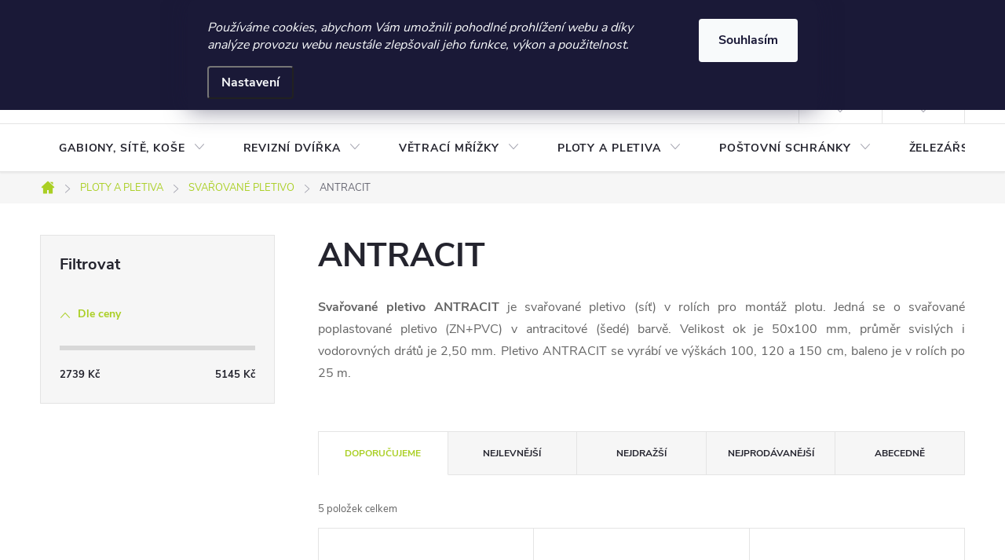

--- FILE ---
content_type: text/html; charset=utf-8
request_url: https://www.domys-eshop.cz/antracit/
body_size: 36683
content:
<!doctype html><html lang="cs" dir="ltr" class="header-background-light external-fonts-loaded"><head><meta charset="utf-8" /><meta name="viewport" content="width=device-width,initial-scale=1" /><title>Svařované pletivo ANTRACIT</title><link rel="preconnect" href="https://cdn.myshoptet.com" /><link rel="dns-prefetch" href="https://cdn.myshoptet.com" /><link rel="preload" href="https://cdn.myshoptet.com/prj/dist/master/cms/libs/jquery/jquery-1.11.3.min.js" as="script" /><link href="https://cdn.myshoptet.com/prj/dist/master/cms/templates/frontend_templates/shared/css/font-face/source-sans-3.css" rel="stylesheet"><link href="https://cdn.myshoptet.com/prj/dist/master/cms/templates/frontend_templates/shared/css/font-face/exo-2.css" rel="stylesheet"><script>
dataLayer = [];
dataLayer.push({'shoptet' : {
    "pageId": 1463,
    "pageType": "category",
    "currency": "CZK",
    "currencyInfo": {
        "decimalSeparator": ",",
        "exchangeRate": 1,
        "priceDecimalPlaces": 2,
        "symbol": "K\u010d",
        "symbolLeft": 0,
        "thousandSeparator": " "
    },
    "language": "cs",
    "projectId": 402707,
    "category": {
        "guid": "5252faf8-51a3-11eb-ac23-ac1f6b0076ec",
        "path": "Ploty, pletiva a p\u0159\u00edslu\u0161enstv\u00ed pro stavbu plotu | SVA\u0158OVAN\u00c9 PLETIVO | ANTRACIT",
        "parentCategoryGuid": "4319ea8b-51a3-11eb-ac23-ac1f6b0076ec"
    },
    "cartInfo": {
        "id": null,
        "freeShipping": false,
        "freeShippingFrom": null,
        "leftToFreeGift": {
            "formattedPrice": "0 K\u010d",
            "priceLeft": 0
        },
        "freeGift": false,
        "leftToFreeShipping": {
            "priceLeft": null,
            "dependOnRegion": null,
            "formattedPrice": null
        },
        "discountCoupon": [],
        "getNoBillingShippingPrice": {
            "withoutVat": 0,
            "vat": 0,
            "withVat": 0
        },
        "cartItems": [],
        "taxMode": "ORDINARY"
    },
    "cart": [],
    "customer": {
        "priceRatio": 1,
        "priceListId": 1,
        "groupId": null,
        "registered": false,
        "mainAccount": false
    }
}});
dataLayer.push({'cookie_consent' : {
    "marketing": "denied",
    "analytics": "denied"
}});
document.addEventListener('DOMContentLoaded', function() {
    shoptet.consent.onAccept(function(agreements) {
        if (agreements.length == 0) {
            return;
        }
        dataLayer.push({
            'cookie_consent' : {
                'marketing' : (agreements.includes(shoptet.config.cookiesConsentOptPersonalisation)
                    ? 'granted' : 'denied'),
                'analytics': (agreements.includes(shoptet.config.cookiesConsentOptAnalytics)
                    ? 'granted' : 'denied')
            },
            'event': 'cookie_consent'
        });
    });
});
</script>

<!-- Google Tag Manager -->
<script>(function(w,d,s,l,i){w[l]=w[l]||[];w[l].push({'gtm.start':
new Date().getTime(),event:'gtm.js'});var f=d.getElementsByTagName(s)[0],
j=d.createElement(s),dl=l!='dataLayer'?'&l='+l:'';j.async=true;j.src=
'https://www.googletagmanager.com/gtm.js?id='+i+dl;f.parentNode.insertBefore(j,f);
})(window,document,'script','dataLayer','GTM-NCXFW5ZS');</script>
<!-- End Google Tag Manager -->

<meta property="og:type" content="website"><meta property="og:site_name" content="domys-eshop.cz"><meta property="og:url" content="https://www.domys-eshop.cz/antracit/"><meta property="og:title" content="Svařované pletivo ANTRACIT"><meta name="author" content="DOMYS-eshop"><meta name="web_author" content="Shoptet.cz"><meta name="dcterms.rightsHolder" content="www.domys-eshop.cz"><meta name="robots" content="index,follow"><meta property="og:image" content="https://cdn.myshoptet.com/usr/www.domys-eshop.cz/user/front_images/ogImage/35345_svarovane-pletivo-antracit-(zn-_-pvc).jpg"><meta property="og:description" content="Svařované pletivo ANTRACIT je svařované pletivo (síť) v rolích pro montáž plotu. Jedná se o svařované poplastované pletivo (ZN+PVC) v antracitové (šedé) barvě. Velikost ok je 50x100 mm, průměr svislých i vodorovných drátů je 2,50 mm."><meta name="description" content="Svařované pletivo ANTRACIT je svařované pletivo (síť) v rolích pro montáž plotu. Jedná se o svařované poplastované pletivo (ZN+PVC) v antracitové (šedé) barvě. Velikost ok je 50x100 mm, průměr svislých i vodorovných drátů je 2,50 mm."><style>:root {--color-primary: #aacf24;--color-primary-h: 73;--color-primary-s: 70%;--color-primary-l: 48%;--color-primary-hover: #9bc20e;--color-primary-hover-h: 73;--color-primary-hover-s: 87%;--color-primary-hover-l: 41%;--color-secondary: #8e44ad;--color-secondary-h: 282;--color-secondary-s: 44%;--color-secondary-l: 47%;--color-secondary-hover: #7e2fa1;--color-secondary-hover-h: 282;--color-secondary-hover-s: 55%;--color-secondary-hover-l: 41%;--color-tertiary: #9a0000;--color-tertiary-h: 0;--color-tertiary-s: 100%;--color-tertiary-l: 30%;--color-tertiary-hover: #cb0000;--color-tertiary-hover-h: 0;--color-tertiary-hover-s: 100%;--color-tertiary-hover-l: 40%;--color-header-background: #ffffff;--template-font: "Source Sans 3";--template-headings-font: "Exo 2";--header-background-url: url("[data-uri]");--cookies-notice-background: #1A1937;--cookies-notice-color: #F8FAFB;--cookies-notice-button-hover: #f5f5f5;--cookies-notice-link-hover: #27263f;--templates-update-management-preview-mode-content: "Náhled aktualizací šablony je aktivní pro váš prohlížeč."}</style>
    <script>var shoptet = shoptet || {};</script>
    <script src="https://cdn.myshoptet.com/prj/dist/master/shop/dist/main-3g-header.js.05f199e7fd2450312de2.js"></script>
<!-- User include --><!-- service 776(417) html code header -->
<link type="text/css" rel="stylesheet" media="all"  href="https://cdn.myshoptet.com/usr/paxio.myshoptet.com/user/documents/blank/style.css?v1602546"/>
<link href="https://cdn.myshoptet.com/prj/dist/master/shop/dist/font-shoptet-11.css.62c94c7785ff2cea73b2.css" rel="stylesheet">
<link href="https://cdn.myshoptet.com/usr/paxio.myshoptet.com/user/documents/blank/ikony.css?v9" rel="stylesheet">
<link type="text/css" rel="stylesheet" media="screen"  href="https://cdn.myshoptet.com/usr/paxio.myshoptet.com/user/documents/blank/preklady.css?v27" />
<link rel="stylesheet" href="https://cdn.myshoptet.com/usr/paxio.myshoptet.com/user/documents/blank/Slider/slick.css" />
<link rel="stylesheet" href="https://cdn.myshoptet.com/usr/paxio.myshoptet.com/user/documents/blank/Slider/slick-theme.css?v4" />
<link rel="stylesheet" href="https://cdn.myshoptet.com/usr/paxio.myshoptet.com/user/documents/blank/Slider/slick-classic.css?v3" />

<!-- service 1571(1165) html code header -->
<style>
.pw-container {
  position: relative;
  display: inline-block;
}

.pw-overlay-container {
  position: absolute;
  bottom: 0;
  left: 50%;
  transform: translateX(-50%);
  text-align: center;
  background: none;
}

.pw-circle {
  fill: #000;
  stroke: #808080;
  stroke-width: 1.5px;
  opacity: 0.7;
}

.pw-empty-circle {
  fill: #808080;
  stroke: #484343;
  stroke-width: 1.5px;
  opacity: 0.7;
}
.pw-number-icon {
  background-color: var(--color-tertiary);
  padding-left: 3px;
  padding-right: 3px;
  opacity: 0.85;
}
  
</style>
<!-- service 654(301) html code header -->
<!-- Prefetch Pobo Page Builder CDN  -->
<link rel="dns-prefetch" href="https://image.pobo.cz">
<link href="https://cdnjs.cloudflare.com/ajax/libs/lightgallery/2.7.2/css/lightgallery.min.css" rel="stylesheet">
<link href="https://cdnjs.cloudflare.com/ajax/libs/lightgallery/2.7.2/css/lg-thumbnail.min.css" rel="stylesheet">


<!-- © Pobo Page Builder  -->
<script>
 	  window.addEventListener("DOMContentLoaded", function () {
		  var po = document.createElement("script");
		  po.type = "text/javascript";
		  po.async = true;
		  po.dataset.url = "https://www.pobo.cz";
			po.dataset.cdn = "https://image.pobo.space";
      po.dataset.tier = "standard";
      po.fetchpriority = "high";
      po.dataset.key = btoa(window.location.host);
		  po.id = "pobo-asset-url";
      po.platform = "shoptet";
      po.synergy = false;
		  po.src = "https://image.pobo.space/assets/editor.js?v=13";

		  var s = document.getElementsByTagName("script")[0];
		  s.parentNode.insertBefore(po, s);
	  });
</script>





<!-- project html code header -->
<style>
  #manufacturer-filter, #productsTop, .subcategories + h4 {
    display: none;
  }
  
  table.detail-parameters tbody tr:first-child {
    display: none;
}


</style>
<meta name="facebook-domain-verification" content="v199x1hh7z283fkk29d7yqvlelspuk" />
<!-- Tanganica pixel --><script>(function(w,d,s,l,i){w[l]=w[l]||[];w[l].push({'gtm.start':new Date().getTime(),event:'gtm.js'});var f=d.getElementsByTagName(s)[0],j=d.createElement(s),dl=l!='dataLayer'?'&l='+l:'';j.async=true;j.src='https://www.googletagmanager.com/gtm.js?id='+i+dl;f.parentNode.insertBefore(j,f);})(window,document,'script','dataLayer','GTM-TRS5RSN');</script><!-- End Tanganica pixel -->
<meta name="seznam-wmt" content="HzvuMeY7Tx67hEehFEjxoKflw8Mpmsno" />
<!-- Google tag (gtag.js) -->
<script async src="https://www.googletagmanager.com/gtag/js?id=AW-924914472"></script>
<script>
  window.dataLayer = window.dataLayer || [];
  function gtag(){dataLayer.push(arguments);}
  gtag('js', new Date());

  gtag('config', 'AW-924914472');
</script>
<!-- /User include --><link rel="shortcut icon" href="/favicon.ico" type="image/x-icon" /><link rel="canonical" href="https://www.domys-eshop.cz/antracit/" /><script>!function(){var t={9196:function(){!function(){var t=/\[object (Boolean|Number|String|Function|Array|Date|RegExp)\]/;function r(r){return null==r?String(r):(r=t.exec(Object.prototype.toString.call(Object(r))))?r[1].toLowerCase():"object"}function n(t,r){return Object.prototype.hasOwnProperty.call(Object(t),r)}function e(t){if(!t||"object"!=r(t)||t.nodeType||t==t.window)return!1;try{if(t.constructor&&!n(t,"constructor")&&!n(t.constructor.prototype,"isPrototypeOf"))return!1}catch(t){return!1}for(var e in t);return void 0===e||n(t,e)}function o(t,r,n){this.b=t,this.f=r||function(){},this.d=!1,this.a={},this.c=[],this.e=function(t){return{set:function(r,n){u(c(r,n),t.a)},get:function(r){return t.get(r)}}}(this),i(this,t,!n);var e=t.push,o=this;t.push=function(){var r=[].slice.call(arguments,0),n=e.apply(t,r);return i(o,r),n}}function i(t,n,o){for(t.c.push.apply(t.c,n);!1===t.d&&0<t.c.length;){if("array"==r(n=t.c.shift()))t:{var i=n,a=t.a;if("string"==r(i[0])){for(var f=i[0].split("."),s=f.pop(),p=(i=i.slice(1),0);p<f.length;p++){if(void 0===a[f[p]])break t;a=a[f[p]]}try{a[s].apply(a,i)}catch(t){}}}else if("function"==typeof n)try{n.call(t.e)}catch(t){}else{if(!e(n))continue;for(var l in n)u(c(l,n[l]),t.a)}o||(t.d=!0,t.f(t.a,n),t.d=!1)}}function c(t,r){for(var n={},e=n,o=t.split("."),i=0;i<o.length-1;i++)e=e[o[i]]={};return e[o[o.length-1]]=r,n}function u(t,o){for(var i in t)if(n(t,i)){var c=t[i];"array"==r(c)?("array"==r(o[i])||(o[i]=[]),u(c,o[i])):e(c)?(e(o[i])||(o[i]={}),u(c,o[i])):o[i]=c}}window.DataLayerHelper=o,o.prototype.get=function(t){var r=this.a;t=t.split(".");for(var n=0;n<t.length;n++){if(void 0===r[t[n]])return;r=r[t[n]]}return r},o.prototype.flatten=function(){this.b.splice(0,this.b.length),this.b[0]={},u(this.a,this.b[0])}}()}},r={};function n(e){var o=r[e];if(void 0!==o)return o.exports;var i=r[e]={exports:{}};return t[e](i,i.exports,n),i.exports}n.n=function(t){var r=t&&t.__esModule?function(){return t.default}:function(){return t};return n.d(r,{a:r}),r},n.d=function(t,r){for(var e in r)n.o(r,e)&&!n.o(t,e)&&Object.defineProperty(t,e,{enumerable:!0,get:r[e]})},n.o=function(t,r){return Object.prototype.hasOwnProperty.call(t,r)},function(){"use strict";n(9196)}()}();</script>    <!-- Global site tag (gtag.js) - Google Analytics -->
    <script async src="https://www.googletagmanager.com/gtag/js?id=G-QCJJTSD7ZG"></script>
    <script>
        
        window.dataLayer = window.dataLayer || [];
        function gtag(){dataLayer.push(arguments);}
        

                    console.debug('default consent data');

            gtag('consent', 'default', {"ad_storage":"denied","analytics_storage":"denied","ad_user_data":"denied","ad_personalization":"denied","wait_for_update":500});
            dataLayer.push({
                'event': 'default_consent'
            });
        
        gtag('js', new Date());

                gtag('config', 'UA-36655596-1', { 'groups': "UA" });
        
                gtag('config', 'G-QCJJTSD7ZG', {"groups":"GA4","send_page_view":false,"content_group":"category","currency":"CZK","page_language":"cs"});
        
                gtag('config', 'AW-924914472', {"allow_enhanced_conversions":true});
        
        
        
        
        
                    gtag('event', 'page_view', {"send_to":"GA4","page_language":"cs","content_group":"category","currency":"CZK"});
        
        
        
        
        
        
        
        
        
        
        
        
        
        document.addEventListener('DOMContentLoaded', function() {
            if (typeof shoptet.tracking !== 'undefined') {
                for (var id in shoptet.tracking.bannersList) {
                    gtag('event', 'view_promotion', {
                        "send_to": "UA",
                        "promotions": [
                            {
                                "id": shoptet.tracking.bannersList[id].id,
                                "name": shoptet.tracking.bannersList[id].name,
                                "position": shoptet.tracking.bannersList[id].position
                            }
                        ]
                    });
                }
            }

            shoptet.consent.onAccept(function(agreements) {
                if (agreements.length !== 0) {
                    console.debug('gtag consent accept');
                    var gtagConsentPayload =  {
                        'ad_storage': agreements.includes(shoptet.config.cookiesConsentOptPersonalisation)
                            ? 'granted' : 'denied',
                        'analytics_storage': agreements.includes(shoptet.config.cookiesConsentOptAnalytics)
                            ? 'granted' : 'denied',
                                                                                                'ad_user_data': agreements.includes(shoptet.config.cookiesConsentOptPersonalisation)
                            ? 'granted' : 'denied',
                        'ad_personalization': agreements.includes(shoptet.config.cookiesConsentOptPersonalisation)
                            ? 'granted' : 'denied',
                        };
                    console.debug('update consent data', gtagConsentPayload);
                    gtag('consent', 'update', gtagConsentPayload);
                    dataLayer.push(
                        { 'event': 'update_consent' }
                    );
                }
            });
        });
    </script>
</head><body class="desktop id-1463 in-antracit template-11 type-category multiple-columns-body columns-3 blank-mode blank-mode-css ums_forms_redesign--off ums_a11y_category_page--on ums_discussion_rating_forms--off ums_flags_display_unification--on ums_a11y_login--on mobile-header-version-0">
        <div id="fb-root"></div>
        <script>
            window.fbAsyncInit = function() {
                FB.init({
//                    appId            : 'your-app-id',
                    autoLogAppEvents : true,
                    xfbml            : true,
                    version          : 'v19.0'
                });
            };
        </script>
        <script async defer crossorigin="anonymous" src="https://connect.facebook.net/cs_CZ/sdk.js"></script>
<!-- Google Tag Manager (noscript) -->
<noscript><iframe src="https://www.googletagmanager.com/ns.html?id=GTM-NCXFW5ZS"
height="0" width="0" style="display:none;visibility:hidden"></iframe></noscript>
<!-- End Google Tag Manager (noscript) -->

    <div class="siteCookies siteCookies--top siteCookies--dark js-siteCookies" role="dialog" data-testid="cookiesPopup" data-nosnippet>
        <div class="siteCookies__form">
            <div class="siteCookies__content">
                <div class="siteCookies__text">
                    <em>Používáme cookies, abychom Vám umožnili pohodlné prohlížení webu a díky analýze provozu webu neustále zlepšovali jeho funkce, výkon a použitelnost.</em>
                </div>
                <p class="siteCookies__links">
                    <button class="siteCookies__link js-cookies-settings" aria-label="Nastavení cookies" data-testid="cookiesSettings">Nastavení</button>
                </p>
            </div>
            <div class="siteCookies__buttonWrap">
                                <button class="siteCookies__button js-cookiesConsentSubmit" value="all" aria-label="Přijmout cookies" data-testid="buttonCookiesAccept">Souhlasím</button>
            </div>
        </div>
        <script>
            document.addEventListener("DOMContentLoaded", () => {
                const siteCookies = document.querySelector('.js-siteCookies');
                document.addEventListener("scroll", shoptet.common.throttle(() => {
                    const st = document.documentElement.scrollTop;
                    if (st > 1) {
                        siteCookies.classList.add('siteCookies--scrolled');
                    } else {
                        siteCookies.classList.remove('siteCookies--scrolled');
                    }
                }, 100));
            });
        </script>
    </div>
<a href="#content" class="skip-link sr-only">Přejít na obsah</a><div class="overall-wrapper"><div class="user-action"><div class="container">
    <div class="user-action-in">
                    <div id="login" class="user-action-login popup-widget login-widget" role="dialog" aria-labelledby="loginHeading">
        <div class="popup-widget-inner">
                            <h2 id="loginHeading">Přihlášení k vašemu účtu</h2><div id="customerLogin"><form action="/action/Customer/Login/" method="post" id="formLoginIncluded" class="csrf-enabled formLogin" data-testid="formLogin"><input type="hidden" name="referer" value="" /><div class="form-group"><div class="input-wrapper email js-validated-element-wrapper no-label"><input type="email" name="email" class="form-control" autofocus placeholder="E-mailová adresa (např. jan@novak.cz)" data-testid="inputEmail" autocomplete="email" required /></div></div><div class="form-group"><div class="input-wrapper password js-validated-element-wrapper no-label"><input type="password" name="password" class="form-control" placeholder="Heslo" data-testid="inputPassword" autocomplete="current-password" required /><span class="no-display">Nemůžete vyplnit toto pole</span><input type="text" name="surname" value="" class="no-display" /></div></div><div class="form-group"><div class="login-wrapper"><button type="submit" class="btn btn-secondary btn-text btn-login" data-testid="buttonSubmit">Přihlásit se</button><div class="password-helper"><a href="/registrace/" data-testid="signup" rel="nofollow">Nová registrace</a><a href="/klient/zapomenute-heslo/" rel="nofollow">Zapomenuté heslo</a></div></div></div></form>
</div>                    </div>
    </div>

                            <div id="cart-widget" class="user-action-cart popup-widget cart-widget loader-wrapper" data-testid="popupCartWidget" role="dialog" aria-hidden="true">
    <div class="popup-widget-inner cart-widget-inner place-cart-here">
        <div class="loader-overlay">
            <div class="loader"></div>
        </div>
    </div>

    <div class="cart-widget-button">
        <a href="/kosik/" class="btn btn-conversion" id="continue-order-button" rel="nofollow" data-testid="buttonNextStep">Pokračovat do košíku</a>
    </div>
</div>
            </div>
</div>
</div><div class="top-navigation-bar" data-testid="topNavigationBar">

    <div class="container">

        <div class="top-navigation-contacts">
            <strong>Zákaznická podpora:</strong><a href="tel:+420604269200" class="project-phone" aria-label="Zavolat na +420604269200" data-testid="contactboxPhone"><span>+420 604 269 200</span></a><a href="mailto:info@domys-eshop.cz" class="project-email" data-testid="contactboxEmail"><span>info@domys-eshop.cz</span></a>        </div>

                            <div class="top-navigation-menu">
                <div class="top-navigation-menu-trigger"></div>
                <ul class="top-navigation-bar-menu">
                                            <li class="top-navigation-menu-item-27">
                            <a href="/doprava/">Doprava a platba</a>
                        </li>
                                            <li class="top-navigation-menu-item-2525">
                            <a href="/kontakty/">Kontakty</a>
                        </li>
                                            <li class="top-navigation-menu-item-39">
                            <a href="/obchodni-podminky/">Obchodní podmínky</a>
                        </li>
                                            <li class="top-navigation-menu-item-2537">
                            <a href="/vraceni-a-reklamace-zbozi/">Vrácení a reklamace zboží</a>
                        </li>
                                            <li class="top-navigation-menu-item-691">
                            <a href="/podminky-ochrany-osobnich-udaju/">Podmínky ochrany osobních údajů </a>
                        </li>
                                            <li class="top-navigation-menu-item-1820">
                            <a href="/inspirace-pro-vas/">Realizace gabionů - inspirujte se!</a>
                        </li>
                                            <li class="top-navigation-menu-item-4373">
                            <a href="/kalkulacka-gabionu-10x10/" target="blank">Kalkulačka gabionu 10x10 cm</a>
                        </li>
                                    </ul>
                <ul class="top-navigation-bar-menu-helper"></ul>
            </div>
        
        <div class="top-navigation-tools top-navigation-tools--language">
            <div class="responsive-tools">
                <a href="#" class="toggle-window" data-target="search" aria-label="Hledat" data-testid="linkSearchIcon"></a>
                                                            <a href="#" class="toggle-window" data-target="login"></a>
                                                    <a href="#" class="toggle-window" data-target="navigation" aria-label="Menu" data-testid="hamburgerMenu"></a>
            </div>
                <div class="dropdown">
        <span>Ceny v:</span>
        <button id="topNavigationDropdown" type="button" data-toggle="dropdown" aria-haspopup="true" aria-expanded="false">
            CZK
            <span class="caret"></span>
        </button>
        <ul class="dropdown-menu" aria-labelledby="topNavigationDropdown"><li><a href="/action/Currency/changeCurrency/?currencyCode=CZK" rel="nofollow">CZK</a></li><li><a href="/action/Currency/changeCurrency/?currencyCode=EUR" rel="nofollow">EUR</a></li></ul>
    </div>
            <button class="top-nav-button top-nav-button-login toggle-window" type="button" data-target="login" aria-haspopup="dialog" aria-controls="login" aria-expanded="false" data-testid="signin"><span>Přihlášení</span></button>        </div>

    </div>

</div>
<header id="header"><div class="container navigation-wrapper">
    <div class="header-top">
        <div class="site-name-wrapper">
            <div class="site-name"><a href="/" data-testid="linkWebsiteLogo"><img src="https://cdn.myshoptet.com/usr/www.domys-eshop.cz/user/logos/hlavni_4x-3.png" alt="DOMYS-eshop" fetchpriority="low" /></a></div>        </div>
        <div class="search" itemscope itemtype="https://schema.org/WebSite">
            <meta itemprop="headline" content="ANTRACIT"/><meta itemprop="url" content="https://www.domys-eshop.cz"/><meta itemprop="text" content="Svařované pletivo ANTRACIT je svařované pletivo (síť) v rolích pro montáž plotu. Jedná se o svařované poplastované pletivo (ZN+PVC) v antracitové (šedé) barvě. Velikost ok je 50x100 mm, průměr svislých i vodorovných drátů je 2,50 mm."/>            <form action="/action/ProductSearch/prepareString/" method="post"
    id="formSearchForm" class="search-form compact-form js-search-main"
    itemprop="potentialAction" itemscope itemtype="https://schema.org/SearchAction" data-testid="searchForm">
    <fieldset>
        <meta itemprop="target"
            content="https://www.domys-eshop.cz/vyhledavani/?string={string}"/>
        <input type="hidden" name="language" value="cs"/>
        
            
<input
    type="search"
    name="string"
        class="query-input form-control search-input js-search-input"
    placeholder="Napište, co hledáte"
    autocomplete="off"
    required
    itemprop="query-input"
    aria-label="Vyhledávání"
    data-testid="searchInput"
>
            <button type="submit" class="btn btn-default" data-testid="searchBtn">Hledat</button>
        
    </fieldset>
</form>
        </div>
        <div class="navigation-buttons">
                
    <a href="/kosik/" class="btn btn-icon toggle-window cart-count" data-target="cart" data-hover="true" data-redirect="true" data-testid="headerCart" rel="nofollow" aria-haspopup="dialog" aria-expanded="false" aria-controls="cart-widget">
        
                <span class="sr-only">Nákupní košík</span>
        
            <span class="cart-price visible-lg-inline-block" data-testid="headerCartPrice">
                                    Prázdný košík                            </span>
        
    
            </a>
        </div>
    </div>
    <nav id="navigation" aria-label="Hlavní menu" data-collapsible="true"><div class="navigation-in menu"><ul class="menu-level-1" role="menubar" data-testid="headerMenuItems"><li class="menu-item-693 ext" role="none"><a href="/gabiony/" data-testid="headerMenuItem" role="menuitem" aria-haspopup="true" aria-expanded="false"><b>GABIONY, SÍTĚ, KOŠE</b><span class="submenu-arrow"></span></a><ul class="menu-level-2" aria-label="GABIONY, SÍTĚ, KOŠE" tabindex="-1" role="menu"><li class="menu-item-791 has-third-level" role="none"><a href="/gabionove-site/" class="menu-image" data-testid="headerMenuItem" tabindex="-1" aria-hidden="true"><img src="data:image/svg+xml,%3Csvg%20width%3D%22140%22%20height%3D%22100%22%20xmlns%3D%22http%3A%2F%2Fwww.w3.org%2F2000%2Fsvg%22%3E%3C%2Fsvg%3E" alt="" aria-hidden="true" width="140" height="100"  data-src="https://cdn.myshoptet.com/usr/www.domys-eshop.cz/user/categories/thumb/gabionov___s_____oko_10x10_cm-1.jpg" fetchpriority="low" /></a><div><a href="/gabionove-site/" data-testid="headerMenuItem" role="menuitem"><span>GABIONOVÉ SÍTĚ</span></a>
                                                    <ul class="menu-level-3" role="menu">
                                                                    <li class="menu-item-1262" role="none">
                                        <a href="/gabionove-site-10x10-cm/" data-testid="headerMenuItem" role="menuitem">
                                            Gabionové sítě 10x10 cm</a>,                                    </li>
                                                                    <li class="menu-item-980" role="none">
                                        <a href="/gabionove-site-10x5-cm/" data-testid="headerMenuItem" role="menuitem">
                                            Gabionové sítě 10x5 cm</a>,                                    </li>
                                                                    <li class="menu-item-983" role="none">
                                        <a href="/gabionove-site-10x2-5-cm/" data-testid="headerMenuItem" role="menuitem">
                                            Gabionové sítě 10x2,5 cm</a>,                                    </li>
                                                                    <li class="menu-item-794" role="none">
                                        <a href="/gabionove-site-5-x-5-cm/" data-testid="headerMenuItem" role="menuitem">
                                            Gabionové sítě 5x5 cm</a>                                    </li>
                                                            </ul>
                        </div></li><li class="menu-item-779 has-third-level" role="none"><a href="/gabionove-kose/" class="menu-image" data-testid="headerMenuItem" tabindex="-1" aria-hidden="true"><img src="data:image/svg+xml,%3Csvg%20width%3D%22140%22%20height%3D%22100%22%20xmlns%3D%22http%3A%2F%2Fwww.w3.org%2F2000%2Fsvg%22%3E%3C%2Fsvg%3E" alt="" aria-hidden="true" width="140" height="100"  data-src="https://cdn.myshoptet.com/usr/www.domys-eshop.cz/user/categories/thumb/gabionov___ko__e_1.jpg" fetchpriority="low" /></a><div><a href="/gabionove-kose/" data-testid="headerMenuItem" role="menuitem"><span>GABIONOVÉ KOŠE</span></a>
                                                    <ul class="menu-level-3" role="menu">
                                                                    <li class="menu-item-956" role="none">
                                        <a href="/gabionove-kose-ze-siti-okatosti-10x10-cm/" data-testid="headerMenuItem" role="menuitem">
                                            Gabionové koše 10x10 cm</a>,                                    </li>
                                                                    <li class="menu-item-782" role="none">
                                        <a href="/gabionove-kose-ze-siti-okatosti-10x5-cm/" data-testid="headerMenuItem" role="menuitem">
                                            Gabionové koše 10x5 cm</a>,                                    </li>
                                                                    <li class="menu-item-1334" role="none">
                                        <a href="/gabionove-kose-ze-siti-okatosti-10x2-5-cm/" data-testid="headerMenuItem" role="menuitem">
                                            Gabionové koše 10x2,5 cm</a>,                                    </li>
                                                                    <li class="menu-item-869" role="none">
                                        <a href="/gabionove-kose-ze-siti-okatosti-5x5-cm/" data-testid="headerMenuItem" role="menuitem">
                                            Gabionové koše 5x5 cm</a>                                    </li>
                                                            </ul>
                        </div></li><li class="menu-item-752 has-third-level" role="none"><a href="/gabionove-steny/" class="menu-image" data-testid="headerMenuItem" tabindex="-1" aria-hidden="true"><img src="data:image/svg+xml,%3Csvg%20width%3D%22140%22%20height%3D%22100%22%20xmlns%3D%22http%3A%2F%2Fwww.w3.org%2F2000%2Fsvg%22%3E%3C%2Fsvg%3E" alt="" aria-hidden="true" width="140" height="100"  data-src="https://cdn.myshoptet.com/usr/www.domys-eshop.cz/user/categories/thumb/gabion__gabiony_10x10_cm_(24).jpg" fetchpriority="low" /></a><div><a href="/gabionove-steny/" data-testid="headerMenuItem" role="menuitem"><span>GABIONOVÉ STĚNY</span></a>
                                                    <ul class="menu-level-3" role="menu">
                                                                    <li class="menu-item-1268" role="none">
                                        <a href="/gabionove-steny-oka-10x10-cm/" data-testid="headerMenuItem" role="menuitem">
                                            Gabionové stěny 10x10 cm</a>,                                    </li>
                                                                    <li class="menu-item-755" role="none">
                                        <a href="/gabionove-steny-oka-10x5-cm/" data-testid="headerMenuItem" role="menuitem">
                                            Gabionové stěny 10x5 cm</a>,                                    </li>
                                                                    <li class="menu-item-1271" role="none">
                                        <a href="/gabionove-steny-oka-10x2-5-cm/" data-testid="headerMenuItem" role="menuitem">
                                            Gabionové stěny 10x2,5 cm</a>,                                    </li>
                                                                    <li class="menu-item-1379" role="none">
                                        <a href="/gabionove-steny-5x5-cm/" data-testid="headerMenuItem" role="menuitem">
                                            Gabionové stěny 5x5 cm</a>                                    </li>
                                                            </ul>
                        </div></li><li class="menu-item-1598 has-third-level" role="none"><a href="/sypane-gabiony/" class="menu-image" data-testid="headerMenuItem" tabindex="-1" aria-hidden="true"><img src="data:image/svg+xml,%3Csvg%20width%3D%22140%22%20height%3D%22100%22%20xmlns%3D%22http%3A%2F%2Fwww.w3.org%2F2000%2Fsvg%22%3E%3C%2Fsvg%3E" alt="" aria-hidden="true" width="140" height="100"  data-src="https://cdn.myshoptet.com/usr/www.domys-eshop.cz/user/categories/thumb/gabionov___s_____oko_10x2_5_cm_5.jpg" fetchpriority="low" /></a><div><a href="/sypane-gabiony/" data-testid="headerMenuItem" role="menuitem"><span>SYPANÉ GABIONY</span></a>
                                                    <ul class="menu-level-3" role="menu">
                                                                    <li class="menu-item-1601" role="none">
                                        <a href="/sypane-gabiony-tl-20cm/" data-testid="headerMenuItem" role="menuitem">
                                            Sypané gabiony tl. 20 cm</a>,                                    </li>
                                                                    <li class="menu-item-1766" role="none">
                                        <a href="/sypane-gabiony-tl-30cm/" data-testid="headerMenuItem" role="menuitem">
                                            Sypané gabiony tl. 30 cm</a>                                    </li>
                                                            </ul>
                        </div></li><li class="menu-item-1472" role="none"><a href="/gabionove-steny-2d-super/" class="menu-image" data-testid="headerMenuItem" tabindex="-1" aria-hidden="true"><img src="data:image/svg+xml,%3Csvg%20width%3D%22140%22%20height%3D%22100%22%20xmlns%3D%22http%3A%2F%2Fwww.w3.org%2F2000%2Fsvg%22%3E%3C%2Fsvg%3E" alt="" aria-hidden="true" width="140" height="100"  data-src="https://cdn.myshoptet.com/usr/www.domys-eshop.cz/user/categories/thumb/gabiony_stone_domys-03.jpg" fetchpriority="low" /></a><div><a href="/gabionove-steny-2d-super/" data-testid="headerMenuItem" role="menuitem"><span>Gabionové stěny 2D SUPER</span></a>
                        </div></li><li class="menu-item-797 has-third-level" role="none"><a href="/gabionove-pilire/" class="menu-image" data-testid="headerMenuItem" tabindex="-1" aria-hidden="true"><img src="data:image/svg+xml,%3Csvg%20width%3D%22140%22%20height%3D%22100%22%20xmlns%3D%22http%3A%2F%2Fwww.w3.org%2F2000%2Fsvg%22%3E%3C%2Fsvg%3E" alt="" aria-hidden="true" width="140" height="100"  data-src="https://cdn.myshoptet.com/usr/www.domys-eshop.cz/user/categories/thumb/gabiony_10x2_5_s_____(14).jpg" fetchpriority="low" /></a><div><a href="/gabionove-pilire/" data-testid="headerMenuItem" role="menuitem"><span>GABIONOVÉ PILÍŘE</span></a>
                                                    <ul class="menu-level-3" role="menu">
                                                                    <li class="menu-item-1478" role="none">
                                        <a href="/gabionove-pilire-10x10cm/" data-testid="headerMenuItem" role="menuitem">
                                            Gabionové pilíře 10x10 cm</a>,                                    </li>
                                                                    <li class="menu-item-800" role="none">
                                        <a href="/gabionove-pilire-10x5cm/" data-testid="headerMenuItem" role="menuitem">
                                            Gabionové pilíře 10x5 cm</a>                                    </li>
                                                            </ul>
                        </div></li><li class="menu-item-863" role="none"><a href="/prislusenstvi-a-montazni-material_2/" class="menu-image" data-testid="headerMenuItem" tabindex="-1" aria-hidden="true"><img src="data:image/svg+xml,%3Csvg%20width%3D%22140%22%20height%3D%22100%22%20xmlns%3D%22http%3A%2F%2Fwww.w3.org%2F2000%2Fsvg%22%3E%3C%2Fsvg%3E" alt="" aria-hidden="true" width="140" height="100"  data-src="https://cdn.myshoptet.com/usr/www.domys-eshop.cz/user/categories/thumb/p____slu__enstv___pro_gabiony.jpg" fetchpriority="low" /></a><div><a href="/prislusenstvi-a-montazni-material_2/" data-testid="headerMenuItem" role="menuitem"><span>Příslušenství pro gabiony</span></a>
                        </div></li><li class="menu-item-1508" role="none"><a href="/stabilizacni-sloupky/" class="menu-image" data-testid="headerMenuItem" tabindex="-1" aria-hidden="true"><img src="data:image/svg+xml,%3Csvg%20width%3D%22140%22%20height%3D%22100%22%20xmlns%3D%22http%3A%2F%2Fwww.w3.org%2F2000%2Fsvg%22%3E%3C%2Fsvg%3E" alt="" aria-hidden="true" width="140" height="100"  data-src="https://cdn.myshoptet.com/usr/www.domys-eshop.cz/user/categories/thumb/domys_sloupek-pozinkovany.jpg" fetchpriority="low" /></a><div><a href="/stabilizacni-sloupky/" data-testid="headerMenuItem" role="menuitem"><span>Stabilizační sloupky</span></a>
                        </div></li><li class="menu-item-1343" role="none"><a href="/vyrobky-z-gabionu/" class="menu-image" data-testid="headerMenuItem" tabindex="-1" aria-hidden="true"><img src="data:image/svg+xml,%3Csvg%20width%3D%22140%22%20height%3D%22100%22%20xmlns%3D%22http%3A%2F%2Fwww.w3.org%2F2000%2Fsvg%22%3E%3C%2Fsvg%3E" alt="" aria-hidden="true" width="140" height="100"  data-src="https://cdn.myshoptet.com/usr/www.domys-eshop.cz/user/categories/thumb/gabionovy-kvetinac-trapez.jpg" fetchpriority="low" /></a><div><a href="/vyrobky-z-gabionu/" data-testid="headerMenuItem" role="menuitem"><span>Výrobky z gabionu</span></a>
                        </div></li><li class="menu-item-1052 has-third-level" role="none"><a href="/kamenivo-2/" class="menu-image" data-testid="headerMenuItem" tabindex="-1" aria-hidden="true"><img src="data:image/svg+xml,%3Csvg%20width%3D%22140%22%20height%3D%22100%22%20xmlns%3D%22http%3A%2F%2Fwww.w3.org%2F2000%2Fsvg%22%3E%3C%2Fsvg%3E" alt="" aria-hidden="true" width="140" height="100"  data-src="https://cdn.myshoptet.com/usr/www.domys-eshop.cz/user/categories/thumb/kamen-piskovec_(2).jpg" fetchpriority="low" /></a><div><a href="/kamenivo-2/" data-testid="headerMenuItem" role="menuitem"><span>Kámen do gabionu</span></a>
                                                    <ul class="menu-level-3" role="menu">
                                                                    <li class="menu-item-1055" role="none">
                                        <a href="/amfibolit_1/" data-testid="headerMenuItem" role="menuitem">
                                            Amfibolit</a>,                                    </li>
                                                                    <li class="menu-item-1505" role="none">
                                        <a href="/piskovec/" data-testid="headerMenuItem" role="menuitem">
                                            Pískovec</a>                                    </li>
                                                            </ul>
                        </div></li><li class="menu-item-1646" role="none"><a href="/rozdeleni-popis-a-zpusob-montaze-gabionu/" class="menu-image" data-testid="headerMenuItem" tabindex="-1" aria-hidden="true"><img src="data:image/svg+xml,%3Csvg%20width%3D%22140%22%20height%3D%22100%22%20xmlns%3D%22http%3A%2F%2Fwww.w3.org%2F2000%2Fsvg%22%3E%3C%2Fsvg%3E" alt="" aria-hidden="true" width="140" height="100"  data-src="https://cdn.myshoptet.com/usr/www.domys-eshop.cz/user/categories/thumb/gabiony-domys_(2).jpg" fetchpriority="low" /></a><div><a href="/rozdeleni-popis-a-zpusob-montaze-gabionu/" data-testid="headerMenuItem" role="menuitem"><span>GABIONY - popis, montáže, návody</span></a>
                        </div></li><li class="menu-item-4382" role="none"><a href="/kalkulacka/" class="menu-image" data-testid="headerMenuItem" tabindex="-1" aria-hidden="true"><img src="data:image/svg+xml,%3Csvg%20width%3D%22140%22%20height%3D%22100%22%20xmlns%3D%22http%3A%2F%2Fwww.w3.org%2F2000%2Fsvg%22%3E%3C%2Fsvg%3E" alt="" aria-hidden="true" width="140" height="100"  data-src="https://cdn.myshoptet.com/usr/www.domys-eshop.cz/user/categories/thumb/kalkulka.jpg" fetchpriority="low" /></a><div><a href="/kalkulacka/" data-testid="headerMenuItem" role="menuitem"><span>KALKULAČKA</span></a>
                        </div></li></ul></li>
<li class="menu-item-1808 ext" role="none"><a href="/revizni-dvirka-2/" data-testid="headerMenuItem" role="menuitem" aria-haspopup="true" aria-expanded="false"><b>REVIZNÍ DVÍŘKA</b><span class="submenu-arrow"></span></a><ul class="menu-level-2" aria-label="REVIZNÍ DVÍŘKA" tabindex="-1" role="menu"><li class="menu-item-785 has-third-level" role="none"><a href="/dvirka-na-plyn/" class="menu-image" data-testid="headerMenuItem" tabindex="-1" aria-hidden="true"><img src="data:image/svg+xml,%3Csvg%20width%3D%22140%22%20height%3D%22100%22%20xmlns%3D%22http%3A%2F%2Fwww.w3.org%2F2000%2Fsvg%22%3E%3C%2Fsvg%3E" alt="" aria-hidden="true" width="140" height="100"  data-src="https://cdn.myshoptet.com/usr/www.domys-eshop.cz/user/categories/thumb/revizn___dv____ka_hup-na_plyn_(2).jpg" fetchpriority="low" /></a><div><a href="/dvirka-na-plyn/" data-testid="headerMenuItem" role="menuitem"><span>Revizní dvířka na PLYN (HUP)</span></a>
                                                    <ul class="menu-level-3" role="menu">
                                                                    <li class="menu-item-992" role="none">
                                        <a href="/nerez-2/" data-testid="headerMenuItem" role="menuitem">
                                            Revizní dvířka na plyn NEREZ</a>,                                    </li>
                                                                    <li class="menu-item-1121" role="none">
                                        <a href="/dvirka-hup-zinek/" data-testid="headerMenuItem" role="menuitem">
                                            Revizní dvířka na plyn POZINK</a>,                                    </li>
                                                                    <li class="menu-item-1118" role="none">
                                        <a href="/bila-zn/" data-testid="headerMenuItem" role="menuitem">
                                            Revizní dvířka na plyn BÍLÁ</a>,                                    </li>
                                                                    <li class="menu-item-806" role="none">
                                        <a href="/hneda-pozinkovany-plech-zn/" data-testid="headerMenuItem" role="menuitem">
                                            Revizní dvířka na plyn HNĚDÁ</a>,                                    </li>
                                                                    <li class="menu-item-1130" role="none">
                                        <a href="/dvirka-hup-antracit-zn/" data-testid="headerMenuItem" role="menuitem">
                                            Revizní dvířka na plyn ANTRACIT</a>,                                    </li>
                                                                    <li class="menu-item-1484" role="none">
                                        <a href="/dvirka-hup-kovarska-cerna-zn/" data-testid="headerMenuItem" role="menuitem">
                                            Revizní dvířka HUP KOVÁŘSKÁ ČERNÁ</a>,                                    </li>
                                                                    <li class="menu-item-4359" role="none">
                                        <a href="/revizni-dvirka-na-plyn-seda/" data-testid="headerMenuItem" role="menuitem">
                                            Revizní dvířka na plyn ŠEDÁ</a>,                                    </li>
                                                                    <li class="menu-item-4320" role="none">
                                        <a href="/revizni-dvirka-hup-vyprodej/" data-testid="headerMenuItem" role="menuitem">
                                            Revizní dvířka na plyn - VÝPRODEJ</a>                                    </li>
                                                            </ul>
                        </div></li><li class="menu-item-1793 has-third-level" role="none"><a href="/revizni-dvirka-na-klicku/" class="menu-image" data-testid="headerMenuItem" tabindex="-1" aria-hidden="true"><img src="data:image/svg+xml,%3Csvg%20width%3D%22140%22%20height%3D%22100%22%20xmlns%3D%22http%3A%2F%2Fwww.w3.org%2F2000%2Fsvg%22%3E%3C%2Fsvg%3E" alt="" aria-hidden="true" width="140" height="100"  data-src="https://cdn.myshoptet.com/usr/www.domys-eshop.cz/user/categories/thumb/27155_nerezova-dvirka-revizni.jpg" fetchpriority="low" /></a><div><a href="/revizni-dvirka-na-klicku/" data-testid="headerMenuItem" role="menuitem"><span>Revizní dvířka na ČTYŘHRAN</span></a>
                                                    <ul class="menu-level-3" role="menu">
                                                                    <li class="menu-item-971" role="none">
                                        <a href="/nerez_1/" data-testid="headerMenuItem" role="menuitem">
                                            Revizní dvířka NEREZ</a>,                                    </li>
                                                                    <li class="menu-item-1124" role="none">
                                        <a href="/dvirka-elektro-zinek/" data-testid="headerMenuItem" role="menuitem">
                                            Revizní dvířka POZINK</a>,                                    </li>
                                                                    <li class="menu-item-1133" role="none">
                                        <a href="/dvirka-elektro-bila-zn/" data-testid="headerMenuItem" role="menuitem">
                                            Revizní dvířka BÍLÁ (ZN)</a>,                                    </li>
                                                                    <li class="menu-item-1283" role="none">
                                        <a href="/bila-ocelovy-plech-fe/" data-testid="headerMenuItem" role="menuitem">
                                            Revizní dvířka BÍLÁ (FE)</a>,                                    </li>
                                                                    <li class="menu-item-1127" role="none">
                                        <a href="/dvirka-elektro-hneda-zn/" data-testid="headerMenuItem" role="menuitem">
                                            Revizní dvířka HNĚDÁ (ZN)</a>,                                    </li>
                                                                    <li class="menu-item-1289" role="none">
                                        <a href="/hneda-ocelovy-plech-fe/" data-testid="headerMenuItem" role="menuitem">
                                            Revizní dvířka HNĚDÁ (FE)</a>,                                    </li>
                                                                    <li class="menu-item-968" role="none">
                                        <a href="/antracit-zn/" data-testid="headerMenuItem" role="menuitem">
                                            Revizní dvířka ANTRACIT (ZN)</a>,                                    </li>
                                                                    <li class="menu-item-1007" role="none">
                                        <a href="/dvirka-elektro-antracit/" data-testid="headerMenuItem" role="menuitem">
                                            Revizní dvířka ANTRACIT (FE)</a>,                                    </li>
                                                                    <li class="menu-item-1511" role="none">
                                        <a href="/cerna-kovarska-zn-na-klicku/" data-testid="headerMenuItem" role="menuitem">
                                            Revizní dvířka KOVÁŘSKÁ ČERNÁ (ZN)</a>,                                    </li>
                                                                    <li class="menu-item-1286" role="none">
                                        <a href="/seda-ocelovy-plech-fe/" data-testid="headerMenuItem" role="menuitem">
                                            Revizní dvířka ŠEDÁ (FE)</a>,                                    </li>
                                                                    <li class="menu-item-4356" role="none">
                                        <a href="/revizni-dvirka-seda--zn-na-ctyrhran/" data-testid="headerMenuItem" role="menuitem">
                                            Revizní dvířka ŠEDÁ (ZN)</a>                                    </li>
                                                            </ul>
                        </div></li><li class="menu-item-1796 has-third-level" role="none"><a href="/revizni-dvirka-na-magnet/" class="menu-image" data-testid="headerMenuItem" tabindex="-1" aria-hidden="true"><img src="data:image/svg+xml,%3Csvg%20width%3D%22140%22%20height%3D%22100%22%20xmlns%3D%22http%3A%2F%2Fwww.w3.org%2F2000%2Fsvg%22%3E%3C%2Fsvg%3E" alt="" aria-hidden="true" width="140" height="100"  data-src="https://cdn.myshoptet.com/usr/www.domys-eshop.cz/user/categories/thumb/36462_revizni-dvirka-pozink-magnet.jpg" fetchpriority="low" /></a><div><a href="/revizni-dvirka-na-magnet/" data-testid="headerMenuItem" role="menuitem"><span>Revizní dvířka na MAGNET</span></a>
                                                    <ul class="menu-level-3" role="menu">
                                                                    <li class="menu-item-1139" role="none">
                                        <a href="/dvirka-nerez-na-magnet/" data-testid="headerMenuItem" role="menuitem">
                                            Revizní dvířka NEREZ - na magnet</a>,                                    </li>
                                                                    <li class="menu-item-1136" role="none">
                                        <a href="/dvirka-pozink-na-magnet/" data-testid="headerMenuItem" role="menuitem">
                                            Revizní dvířka POZINK - na magnet</a>,                                    </li>
                                                                    <li class="menu-item-1526" role="none">
                                        <a href="/antracit-zn-na-magnet/" data-testid="headerMenuItem" role="menuitem">
                                            Revizní dvířka ANTRACIT - na magnet</a>,                                    </li>
                                                                    <li class="menu-item-1004" role="none">
                                        <a href="/dvirka-bila-zn-na-magnet/" data-testid="headerMenuItem" role="menuitem">
                                            Revizní dvířka BÍLÁ - na magnet</a>,                                    </li>
                                                                    <li class="menu-item-1010" role="none">
                                        <a href="/dvirka-hneda-zn-na-magnet/" data-testid="headerMenuItem" role="menuitem">
                                            Revizní dvířka HNĚDÁ - na magnet</a>                                    </li>
                                                            </ul>
                        </div></li><li class="menu-item-1799 has-third-level" role="none"><a href="/revizni-dvirka-na-zamek-fab/" class="menu-image" data-testid="headerMenuItem" tabindex="-1" aria-hidden="true"><img src="data:image/svg+xml,%3Csvg%20width%3D%22140%22%20height%3D%22100%22%20xmlns%3D%22http%3A%2F%2Fwww.w3.org%2F2000%2Fsvg%22%3E%3C%2Fsvg%3E" alt="" aria-hidden="true" width="140" height="100"  data-src="https://cdn.myshoptet.com/usr/www.domys-eshop.cz/user/categories/thumb/34784_plastova-vanova-dvirka-rd-400x600_zb_01.jpg" fetchpriority="low" /></a><div><a href="/revizni-dvirka-na-zamek-fab/" data-testid="headerMenuItem" role="menuitem"><span>Revizní dvířka uzamykatelná na KLÍČ</span></a>
                                                    <ul class="menu-level-3" role="menu">
                                                                    <li class="menu-item-2708" role="none">
                                        <a href="/revizni-dvirka-nerez-uzamykatelna-na-klic/" data-testid="headerMenuItem" role="menuitem">
                                            Revizní dvířka NEREZ uzamykatelná</a>,                                    </li>
                                                                    <li class="menu-item-2723" role="none">
                                        <a href="/revizni-dvirka-pozink-uzamykatelna-na-klic/" data-testid="headerMenuItem" role="menuitem">
                                            Revizní dvířka POZINK uzamykatelná</a>,                                    </li>
                                                                    <li class="menu-item-2714" role="none">
                                        <a href="/revizni-dvirka-bila-zn-s-uzamykanim-na-zamek-typu-fab/" data-testid="headerMenuItem" role="menuitem">
                                            Revizní dvířka BÍLÁ uzamykatelná</a>,                                    </li>
                                                                    <li class="menu-item-2717" role="none">
                                        <a href="/revizni-dvirka-antracit-zn-s-uzamykani-na-zamek-typu-fab/" data-testid="headerMenuItem" role="menuitem">
                                            Revizní dvířka ANTRACIT uzamykatelná</a>,                                    </li>
                                                                    <li class="menu-item-2720" role="none">
                                        <a href="/revizni-dvirka-hneda-zn-s-uzamykani-na-zamek-typu-fab/" data-testid="headerMenuItem" role="menuitem">
                                            Revizní dvířka HNĚDÁ uzamykatelná</a>                                    </li>
                                                            </ul>
                        </div></li><li class="menu-item-1802" role="none"><a href="/revizni-dvirka-na-kartu/" class="menu-image" data-testid="headerMenuItem" tabindex="-1" aria-hidden="true"><img src="data:image/svg+xml,%3Csvg%20width%3D%22140%22%20height%3D%22100%22%20xmlns%3D%22http%3A%2F%2Fwww.w3.org%2F2000%2Fsvg%22%3E%3C%2Fsvg%3E" alt="" aria-hidden="true" width="140" height="100"  data-src="https://cdn.myshoptet.com/usr/www.domys-eshop.cz/user/categories/thumb/39415_nerezova-dvirka-exkluziv-200x200-01.jpg" fetchpriority="low" /></a><div><a href="/revizni-dvirka-na-kartu/" data-testid="headerMenuItem" role="menuitem"><span>Revizní dvířka na KARTU</span></a>
                        </div></li><li class="menu-item-1436" role="none"><a href="/revizni-dvirka-pvc/" class="menu-image" data-testid="headerMenuItem" tabindex="-1" aria-hidden="true"><img src="data:image/svg+xml,%3Csvg%20width%3D%22140%22%20height%3D%22100%22%20xmlns%3D%22http%3A%2F%2Fwww.w3.org%2F2000%2Fsvg%22%3E%3C%2Fsvg%3E" alt="" aria-hidden="true" width="140" height="100"  data-src="https://cdn.myshoptet.com/usr/www.domys-eshop.cz/user/categories/thumb/34794_plastova-vanova-dvirka-vd-300x300_01_(2).jpg" fetchpriority="low" /></a><div><a href="/revizni-dvirka-pvc/" data-testid="headerMenuItem" role="menuitem"><span>Revizní dvířka PLASTOVÁ</span></a>
                        </div></li><li class="menu-item-1304 has-third-level" role="none"><a href="/revizni-dvirka-do-zdiva/" class="menu-image" data-testid="headerMenuItem" tabindex="-1" aria-hidden="true"><img src="data:image/svg+xml,%3Csvg%20width%3D%22140%22%20height%3D%22100%22%20xmlns%3D%22http%3A%2F%2Fwww.w3.org%2F2000%2Fsvg%22%3E%3C%2Fsvg%3E" alt="" aria-hidden="true" width="140" height="100"  data-src="https://cdn.myshoptet.com/usr/www.domys-eshop.cz/user/categories/thumb/revizn___dv____ka_do_zdiva_pod_obklad-1.jpg" fetchpriority="low" /></a><div><a href="/revizni-dvirka-do-zdiva/" data-testid="headerMenuItem" role="menuitem"><span>Revizní dvířka do ZDIVA</span></a>
                                                    <ul class="menu-level-3" role="menu">
                                                                    <li class="menu-item-2666" role="none">
                                        <a href="/revizni-dvirka-do-zdiva-suche-prostredi/" data-testid="headerMenuItem" role="menuitem">
                                            Revizní dvířka KLASICKÁ</a>,                                    </li>
                                                                    <li class="menu-item-2669" role="none">
                                        <a href="/revizni-dvirka-do-zdiva-vlhke-prostredi/" data-testid="headerMenuItem" role="menuitem">
                                            DO VLHKA</a>,                                    </li>
                                                                    <li class="menu-item-1298" role="none">
                                        <a href="/revizni-dvirka-do-zdiva_1/" data-testid="headerMenuItem" role="menuitem">
                                            POD OBKLAD</a>,                                    </li>
                                                                    <li class="menu-item-2702" role="none">
                                        <a href="/revizni-dvirka-do-zdiva-vzduchotesna/" data-testid="headerMenuItem" role="menuitem">
                                            VZDUCHOTĚSNÁ</a>                                    </li>
                                                            </ul>
                        </div></li><li class="menu-item-995 has-third-level" role="none"><a href="/revizni-dvirka-do-sdk/" class="menu-image" data-testid="headerMenuItem" tabindex="-1" aria-hidden="true"><img src="data:image/svg+xml,%3Csvg%20width%3D%22140%22%20height%3D%22100%22%20xmlns%3D%22http%3A%2F%2Fwww.w3.org%2F2000%2Fsvg%22%3E%3C%2Fsvg%3E" alt="" aria-hidden="true" width="140" height="100"  data-src="https://cdn.myshoptet.com/usr/www.domys-eshop.cz/user/categories/thumb/35767_revizni-dvirka-prachotesna-do-sdk-s-pantem-rdlp-200x200x12-5-gkb-us-04_(3)-1.jpg" fetchpriority="low" /></a><div><a href="/revizni-dvirka-do-sdk/" data-testid="headerMenuItem" role="menuitem"><span>Revizní dvířka do SÁDROKARTONU</span></a>
                                                    <ul class="menu-level-3" role="menu">
                                                                    <li class="menu-item-998" role="none">
                                        <a href="/do-sdk-suche-prostredi/" data-testid="headerMenuItem" role="menuitem">
                                            DO SUCHA</a>,                                    </li>
                                                                    <li class="menu-item-1760" role="none">
                                        <a href="/do-sdk-vlhke-prostredi/" data-testid="headerMenuItem" role="menuitem">
                                            DO VLHKA</a>,                                    </li>
                                                                    <li class="menu-item-1301" role="none">
                                        <a href="/revizni-dvirka-do-sdk_1/" data-testid="headerMenuItem" role="menuitem">
                                            POD OBKLAD</a>,                                    </li>
                                                                    <li class="menu-item-2651" role="none">
                                        <a href="/revizni-dvirka-do-sdk-vyndavaci/" data-testid="headerMenuItem" role="menuitem">
                                            VYNDAVACÍ</a>,                                    </li>
                                                                    <li class="menu-item-1001" role="none">
                                        <a href="/revizni-dvirka-prachotesna/" data-testid="headerMenuItem" role="menuitem">
                                            PRACHOTĚSNÁ</a>,                                    </li>
                                                                    <li class="menu-item-2690" role="none">
                                        <a href="/vzduchotesna-revizni-dvirka/" data-testid="headerMenuItem" role="menuitem">
                                            VZDUCHOTĚSNÁ</a>,                                    </li>
                                                                    <li class="menu-item-1292" role="none">
                                        <a href="/revizni-dvirka-akusticka/" data-testid="headerMenuItem" role="menuitem">
                                            AKUSTICKÁ</a>,                                    </li>
                                                                    <li class="menu-item-1385" role="none">
                                        <a href="/revizni-dvirka-bez-desky-ram/" data-testid="headerMenuItem" role="menuitem">
                                            BEZ DESKY (RÁM)</a>,                                    </li>
                                                                    <li class="menu-item-2657" role="none">
                                        <a href="/revizni-dvirka-do-sdk-zamykani-fab/" data-testid="headerMenuItem" role="menuitem">
                                            ZAMYKÁNÍ FAB</a>,                                    </li>
                                                                    <li class="menu-item-2738" role="none">
                                        <a href="/revizni-dvirka-do-sadrokartonu-na-klicku/" data-testid="headerMenuItem" role="menuitem">
                                            ZAMYKÁNÍ KLIČKA</a>,                                    </li>
                                                                    <li class="menu-item-1502" role="none">
                                        <a href="/revizni-dvirka-kruhova-vyndavaci/" data-testid="headerMenuItem" role="menuitem">
                                            KRUHOVÁ</a>,                                    </li>
                                                                    <li class="menu-item-2696" role="none">
                                        <a href="/revizni-dvirka-do-sadrokartonu-do-stropu/" data-testid="headerMenuItem" role="menuitem">
                                            DO STROPU</a>,                                    </li>
                                                                    <li class="menu-item-2699" role="none">
                                        <a href="/revizni-dvirka-do-sadrokartonu-dvoukridla/" data-testid="headerMenuItem" role="menuitem">
                                            DVOUKŘÍDLÁ</a>                                    </li>
                                                            </ul>
                        </div></li><li class="menu-item-1295" role="none"><a href="/revizni-dvirka-pod-obklad/" class="menu-image" data-testid="headerMenuItem" tabindex="-1" aria-hidden="true"><img src="data:image/svg+xml,%3Csvg%20width%3D%22140%22%20height%3D%22100%22%20xmlns%3D%22http%3A%2F%2Fwww.w3.org%2F2000%2Fsvg%22%3E%3C%2Fsvg%3E" alt="" aria-hidden="true" width="140" height="100"  data-src="https://cdn.myshoptet.com/usr/www.domys-eshop.cz/user/categories/thumb/revizn___dv____ka_pod_obklad_2-1.jpg" fetchpriority="low" /></a><div><a href="/revizni-dvirka-pod-obklad/" data-testid="headerMenuItem" role="menuitem"><span>Revizní dvířka pod OBKLAD</span></a>
                        </div></li><li class="menu-item-1019 has-third-level" role="none"><a href="/revizni-dvirka-protipozarni/" class="menu-image" data-testid="headerMenuItem" tabindex="-1" aria-hidden="true"><img src="data:image/svg+xml,%3Csvg%20width%3D%22140%22%20height%3D%22100%22%20xmlns%3D%22http%3A%2F%2Fwww.w3.org%2F2000%2Fsvg%22%3E%3C%2Fsvg%3E" alt="" aria-hidden="true" width="140" height="100"  data-src="https://cdn.myshoptet.com/usr/www.domys-eshop.cz/user/categories/thumb/34581_revizni-dvirka-protipozarni-do-steny-sdk-15-mm-ei30-_01_(2).jpg" fetchpriority="low" /></a><div><a href="/revizni-dvirka-protipozarni/" data-testid="headerMenuItem" role="menuitem"><span>Revizní dvířka PROTIPOŽÁRNÍ</span></a>
                                                    <ul class="menu-level-3" role="menu">
                                                                    <li class="menu-item-1415" role="none">
                                        <a href="/protipozarni-dvirka-do-zdiva/" data-testid="headerMenuItem" role="menuitem">
                                            Protipožární dvířka do zdiva</a>,                                    </li>
                                                                    <li class="menu-item-4284" role="none">
                                        <a href="/protipozarni-dvirka-do-zdiva--zapousteny-obklad/" data-testid="headerMenuItem" role="menuitem">
                                            Protipožární do zdiva (zapouštěný obklad)</a>,                                    </li>
                                                                    <li class="menu-item-1388" role="none">
                                        <a href="/protipozarni-dvirka-do-sdk/" data-testid="headerMenuItem" role="menuitem">
                                            Protipožární dvířka do sádrokartonu</a>,                                    </li>
                                                                    <li class="menu-item-1022" role="none">
                                        <a href="/protipozarni-dvirka-plechova-univerzalni/" data-testid="headerMenuItem" role="menuitem">
                                            Univerzální do sádrokartonu i zdiva</a>,                                    </li>
                                                                    <li class="menu-item-1403" role="none">
                                        <a href="/protipozarni-dvirka-do-stropu/" data-testid="headerMenuItem" role="menuitem">
                                            Protipožární dvířka do stropu</a>                                    </li>
                                                            </ul>
                        </div></li><li class="menu-item-2639" role="none"><a href="/revizni-dvirka-fasadni/" class="menu-image" data-testid="headerMenuItem" tabindex="-1" aria-hidden="true"><img src="data:image/svg+xml,%3Csvg%20width%3D%22140%22%20height%3D%22100%22%20xmlns%3D%22http%3A%2F%2Fwww.w3.org%2F2000%2Fsvg%22%3E%3C%2Fsvg%3E" alt="" aria-hidden="true" width="140" height="100"  data-src="https://cdn.myshoptet.com/usr/www.domys-eshop.cz/user/categories/thumb/fas__dn___revizn___dv____ka_domys.jpg" fetchpriority="low" /></a><div><a href="/revizni-dvirka-fasadni/" data-testid="headerMenuItem" role="menuitem"><span>Revizní dvířka FASÁDNÍ</span></a>
                        </div></li><li class="menu-item-4238 has-third-level" role="none"><a href="/revizni-dvirka-dvoukridla/" class="menu-image" data-testid="headerMenuItem" tabindex="-1" aria-hidden="true"><img src="data:image/svg+xml,%3Csvg%20width%3D%22140%22%20height%3D%22100%22%20xmlns%3D%22http%3A%2F%2Fwww.w3.org%2F2000%2Fsvg%22%3E%3C%2Fsvg%3E" alt="" aria-hidden="true" width="140" height="100"  data-src="https://cdn.myshoptet.com/usr/www.domys-eshop.cz/user/categories/thumb/nerezova-dvoukridla-dvirka-plna.jpg" fetchpriority="low" /></a><div><a href="/revizni-dvirka-dvoukridla/" data-testid="headerMenuItem" role="menuitem"><span>Revizní dvířka DVOUKŘÍDLÁ</span></a>
                                                    <ul class="menu-level-3" role="menu">
                                                                    <li class="menu-item-4247" role="none">
                                        <a href="/revizni-dvirka-dvoukridla-bez-odvetrani-nerez/" data-testid="headerMenuItem" role="menuitem">
                                            Bez odvětrání NEREZ</a>,                                    </li>
                                                                    <li class="menu-item-4250" role="none">
                                        <a href="/dvoukridla-s-odvetranim-nerez/" data-testid="headerMenuItem" role="menuitem">
                                            S odvětráním NEREZ</a>,                                    </li>
                                                                    <li class="menu-item-4241" role="none">
                                        <a href="/revizni-dvirka-dvoukridla-bez-odvetrani/" data-testid="headerMenuItem" role="menuitem">
                                            Bez odvětrání BÍLÁ</a>,                                    </li>
                                                                    <li class="menu-item-4244" role="none">
                                        <a href="/revizni-dvirka-dvoukridla-s-odvetranim/" data-testid="headerMenuItem" role="menuitem">
                                            S odvětráním BÍLÁ</a>,                                    </li>
                                                                    <li class="menu-item-4365" role="none">
                                        <a href="/dvoukridla-revizni-dvirka-bez-odvetrani-antracit/" data-testid="headerMenuItem" role="menuitem">
                                            Bez odvětrání ANTRACIT</a>,                                    </li>
                                                                    <li class="menu-item-4368" role="none">
                                        <a href="/dvoukridla-revizni-dvirka-s-odvetranim-antacit/" data-testid="headerMenuItem" role="menuitem">
                                            S odvětráním ANTRACIT</a>                                    </li>
                                                            </ul>
                        </div></li><li class="menu-item-1439" role="none"><a href="/vanova-dvirka/" class="menu-image" data-testid="headerMenuItem" tabindex="-1" aria-hidden="true"><img src="data:image/svg+xml,%3Csvg%20width%3D%22140%22%20height%3D%22100%22%20xmlns%3D%22http%3A%2F%2Fwww.w3.org%2F2000%2Fsvg%22%3E%3C%2Fsvg%3E" alt="" aria-hidden="true" width="140" height="100"  data-src="https://cdn.myshoptet.com/usr/www.domys-eshop.cz/user/categories/thumb/34803_magnety-pod-obklady_(2).jpg" fetchpriority="low" /></a><div><a href="/vanova-dvirka/" data-testid="headerMenuItem" role="menuitem"><span>Revizní dvířka VANOVÁ</span></a>
                        </div></li></ul></li>
<li class="menu-item-914 ext" role="none"><a href="/vetraci-mrizky/" data-testid="headerMenuItem" role="menuitem" aria-haspopup="true" aria-expanded="false"><b>VĚTRACÍ MŘÍŽKY</b><span class="submenu-arrow"></span></a><ul class="menu-level-2" aria-label="VĚTRACÍ MŘÍŽKY" tabindex="-1" role="menu"><li class="menu-item-1319" role="none"><a href="/vetraci-mrizky-nerez/" class="menu-image" data-testid="headerMenuItem" tabindex="-1" aria-hidden="true"><img src="data:image/svg+xml,%3Csvg%20width%3D%22140%22%20height%3D%22100%22%20xmlns%3D%22http%3A%2F%2Fwww.w3.org%2F2000%2Fsvg%22%3E%3C%2Fsvg%3E" alt="" aria-hidden="true" width="140" height="100"  data-src="https://cdn.myshoptet.com/usr/www.domys-eshop.cz/user/categories/thumb/v__trac___m______ka_nerez.png" fetchpriority="low" /></a><div><a href="/vetraci-mrizky-nerez/" data-testid="headerMenuItem" role="menuitem"><span>Větrací mřížky NEREZ</span></a>
                        </div></li><li class="menu-item-1307" role="none"><a href="/vetraci-mrizky-hlinik/" class="menu-image" data-testid="headerMenuItem" tabindex="-1" aria-hidden="true"><img src="data:image/svg+xml,%3Csvg%20width%3D%22140%22%20height%3D%22100%22%20xmlns%3D%22http%3A%2F%2Fwww.w3.org%2F2000%2Fsvg%22%3E%3C%2Fsvg%3E" alt="" aria-hidden="true" width="140" height="100"  data-src="https://cdn.myshoptet.com/usr/www.domys-eshop.cz/user/categories/thumb/39053_vetraci-mrizka-hlinik-165x165mm_01.jpg" fetchpriority="low" /></a><div><a href="/vetraci-mrizky-hlinik/" data-testid="headerMenuItem" role="menuitem"><span>Větrací mřížky HLINÍK</span></a>
                        </div></li><li class="menu-item-1313" role="none"><a href="/vetraci-mrizky-hneda/" class="menu-image" data-testid="headerMenuItem" tabindex="-1" aria-hidden="true"><img src="data:image/svg+xml,%3Csvg%20width%3D%22140%22%20height%3D%22100%22%20xmlns%3D%22http%3A%2F%2Fwww.w3.org%2F2000%2Fsvg%22%3E%3C%2Fsvg%3E" alt="" aria-hidden="true" width="140" height="100"  data-src="https://cdn.myshoptet.com/usr/www.domys-eshop.cz/user/categories/thumb/v__trac___m______ka_hn__d___-_1.jpeg" fetchpriority="low" /></a><div><a href="/vetraci-mrizky-hneda/" data-testid="headerMenuItem" role="menuitem"><span>Větrací mřížky HNĚDÉ</span></a>
                        </div></li><li class="menu-item-1265" role="none"><a href="/vetraci-mrizky-antracit/" class="menu-image" data-testid="headerMenuItem" tabindex="-1" aria-hidden="true"><img src="data:image/svg+xml,%3Csvg%20width%3D%22140%22%20height%3D%22100%22%20xmlns%3D%22http%3A%2F%2Fwww.w3.org%2F2000%2Fsvg%22%3E%3C%2Fsvg%3E" alt="" aria-hidden="true" width="140" height="100"  data-src="https://cdn.myshoptet.com/usr/www.domys-eshop.cz/user/categories/thumb/37567_vetraci-mrizka-antracit-zn-300x300-mm.jpg" fetchpriority="low" /></a><div><a href="/vetraci-mrizky-antracit/" data-testid="headerMenuItem" role="menuitem"><span>Větrací mřížky ANTRACIT</span></a>
                        </div></li><li class="menu-item-1310" role="none"><a href="/vetraci-mrizky-bila/" class="menu-image" data-testid="headerMenuItem" tabindex="-1" aria-hidden="true"><img src="data:image/svg+xml,%3Csvg%20width%3D%22140%22%20height%3D%22100%22%20xmlns%3D%22http%3A%2F%2Fwww.w3.org%2F2000%2Fsvg%22%3E%3C%2Fsvg%3E" alt="" aria-hidden="true" width="140" height="100"  data-src="https://cdn.myshoptet.com/usr/www.domys-eshop.cz/user/categories/thumb/v__trac___m______ka_b__l__.jpeg" fetchpriority="low" /></a><div><a href="/vetraci-mrizky-bila/" data-testid="headerMenuItem" role="menuitem"><span>Větrací mřížky BÍLÉ</span></a>
                        </div></li><li class="menu-item-1442" role="none"><a href="/vetraci-mrizky-plastove/" class="menu-image" data-testid="headerMenuItem" tabindex="-1" aria-hidden="true"><img src="data:image/svg+xml,%3Csvg%20width%3D%22140%22%20height%3D%22100%22%20xmlns%3D%22http%3A%2F%2Fwww.w3.org%2F2000%2Fsvg%22%3E%3C%2Fsvg%3E" alt="" aria-hidden="true" width="140" height="100"  data-src="https://cdn.myshoptet.com/usr/www.domys-eshop.cz/user/categories/thumb/34928_vetraci-mrizka-stavitelna-125-160-bila_01.jpg" fetchpriority="low" /></a><div><a href="/vetraci-mrizky-plastove/" data-testid="headerMenuItem" role="menuitem"><span>Větrací mřížky PLASTOVÉ BÍLÉ</span></a>
                        </div></li><li class="menu-item-4281" role="none"><a href="/vetraci-mrizky-plastove-hnede/" class="menu-image" data-testid="headerMenuItem" tabindex="-1" aria-hidden="true"><img src="data:image/svg+xml,%3Csvg%20width%3D%22140%22%20height%3D%22100%22%20xmlns%3D%22http%3A%2F%2Fwww.w3.org%2F2000%2Fsvg%22%3E%3C%2Fsvg%3E" alt="" aria-hidden="true" width="140" height="100"  data-src="https://cdn.myshoptet.com/usr/www.domys-eshop.cz/user/categories/thumb/v__trac___m______ka_plastov___hn__d__.png" fetchpriority="low" /></a><div><a href="/vetraci-mrizky-plastove-hnede/" data-testid="headerMenuItem" role="menuitem"><span>Větrací mřížky PLASTOVÉ HNĚDÉ</span></a>
                        </div></li><li class="menu-item-1322" role="none"><a href="/vetraci-mrizky-se-zapustnym-ramem/" class="menu-image" data-testid="headerMenuItem" tabindex="-1" aria-hidden="true"><img src="data:image/svg+xml,%3Csvg%20width%3D%22140%22%20height%3D%22100%22%20xmlns%3D%22http%3A%2F%2Fwww.w3.org%2F2000%2Fsvg%22%3E%3C%2Fsvg%3E" alt="" aria-hidden="true" width="140" height="100"  data-src="https://cdn.myshoptet.com/usr/www.domys-eshop.cz/user/categories/thumb/v__trac___m______ka_se_z__pustn__m_r__mem.jpg" fetchpriority="low" /></a><div><a href="/vetraci-mrizky-se-zapustnym-ramem/" data-testid="headerMenuItem" role="menuitem"><span>Větrací mřížky se ZÁPUSTNÝM RÁMEČKEM</span></a>
                        </div></li><li class="menu-item-1163" role="none"><a href="/uzaviratelne-vetraci-mrizky/" class="menu-image" data-testid="headerMenuItem" tabindex="-1" aria-hidden="true"><img src="data:image/svg+xml,%3Csvg%20width%3D%22140%22%20height%3D%22100%22%20xmlns%3D%22http%3A%2F%2Fwww.w3.org%2F2000%2Fsvg%22%3E%3C%2Fsvg%3E" alt="" aria-hidden="true" width="140" height="100"  data-src="https://cdn.myshoptet.com/usr/www.domys-eshop.cz/user/categories/thumb/39471_vetraci-mrizka-190x190-mm-hlinikova-uzaviratelna-01.jpg" fetchpriority="low" /></a><div><a href="/uzaviratelne-vetraci-mrizky/" data-testid="headerMenuItem" role="menuitem"><span>Větrací mřížky UZAVÍRATELNÉ</span></a>
                        </div></li><li class="menu-item-2549" role="none"><a href="/vetraci-mrizka-hexa/" class="menu-image" data-testid="headerMenuItem" tabindex="-1" aria-hidden="true"><img src="data:image/svg+xml,%3Csvg%20width%3D%22140%22%20height%3D%22100%22%20xmlns%3D%22http%3A%2F%2Fwww.w3.org%2F2000%2Fsvg%22%3E%3C%2Fsvg%3E" alt="" aria-hidden="true" width="140" height="100"  data-src="https://cdn.myshoptet.com/usr/www.domys-eshop.cz/user/categories/thumb/hexa_19x19.jpg" fetchpriority="low" /></a><div><a href="/vetraci-mrizka-hexa/" data-testid="headerMenuItem" role="menuitem"><span>Větrací mřížky HEXA</span></a>
                        </div></li><li class="menu-item-917" role="none"><a href="/vetraci-mrizky-stavitelne/" class="menu-image" data-testid="headerMenuItem" tabindex="-1" aria-hidden="true"><img src="data:image/svg+xml,%3Csvg%20width%3D%22140%22%20height%3D%22100%22%20xmlns%3D%22http%3A%2F%2Fwww.w3.org%2F2000%2Fsvg%22%3E%3C%2Fsvg%3E" alt="" aria-hidden="true" width="140" height="100"  data-src="https://cdn.myshoptet.com/usr/www.domys-eshop.cz/user/categories/thumb/34927_vetraci-mrizka-stavitelna-125-160-hneda_01.jpg" fetchpriority="low" /></a><div><a href="/vetraci-mrizky-stavitelne/" data-testid="headerMenuItem" role="menuitem"><span>Větrací mřížky STAVITELNÉ</span></a>
                        </div></li><li class="menu-item-1445" role="none"><a href="/vetraci-mrizky-gravitacni/" class="menu-image" data-testid="headerMenuItem" tabindex="-1" aria-hidden="true"><img src="data:image/svg+xml,%3Csvg%20width%3D%22140%22%20height%3D%22100%22%20xmlns%3D%22http%3A%2F%2Fwww.w3.org%2F2000%2Fsvg%22%3E%3C%2Fsvg%3E" alt="" aria-hidden="true" width="140" height="100"  data-src="https://cdn.myshoptet.com/usr/www.domys-eshop.cz/user/categories/thumb/34934_vetraci-mrizka-gravitacni-17-5x17-5-cm-hneda-01.jpg" fetchpriority="low" /></a><div><a href="/vetraci-mrizky-gravitacni/" data-testid="headerMenuItem" role="menuitem"><span>Větrací mřížky GRAVITAČNÍ</span></a>
                        </div></li><li class="menu-item-1451" role="none"><a href="/vetraci-mrizky-dverni/" class="menu-image" data-testid="headerMenuItem" tabindex="-1" aria-hidden="true"><img src="data:image/svg+xml,%3Csvg%20width%3D%22140%22%20height%3D%22100%22%20xmlns%3D%22http%3A%2F%2Fwww.w3.org%2F2000%2Fsvg%22%3E%3C%2Fsvg%3E" alt="" aria-hidden="true" width="140" height="100"  data-src="https://cdn.myshoptet.com/usr/www.domys-eshop.cz/user/categories/thumb/34976_vetraci-mrizka-dverni-400x130-bila-(baleni-2ks)-06.jpg" fetchpriority="low" /></a><div><a href="/vetraci-mrizky-dverni/" data-testid="headerMenuItem" role="menuitem"><span>Větrací mřížky DVEŘNÍ</span></a>
                        </div></li><li class="menu-item-1448" role="none"><a href="/vetraci-mrizky-kruhove/" class="menu-image" data-testid="headerMenuItem" tabindex="-1" aria-hidden="true"><img src="data:image/svg+xml,%3Csvg%20width%3D%22140%22%20height%3D%22100%22%20xmlns%3D%22http%3A%2F%2Fwww.w3.org%2F2000%2Fsvg%22%3E%3C%2Fsvg%3E" alt="" aria-hidden="true" width="140" height="100"  data-src="https://cdn.myshoptet.com/usr/www.domys-eshop.cz/user/categories/thumb/34956_drevena-vetraci-mrizka-110-07.jpg" fetchpriority="low" /></a><div><a href="/vetraci-mrizky-kruhove/" data-testid="headerMenuItem" role="menuitem"><span>Větrací mřížky KRUHOVÉ</span></a>
                        </div></li><li class="menu-item-4254" role="none"><a href="/suvla-nerezova-kruhova-mrizka-s-prirubou-a-se-clonou/" class="menu-image" data-testid="headerMenuItem" tabindex="-1" aria-hidden="true"><img src="data:image/svg+xml,%3Csvg%20width%3D%22140%22%20height%3D%22100%22%20xmlns%3D%22http%3A%2F%2Fwww.w3.org%2F2000%2Fsvg%22%3E%3C%2Fsvg%3E" alt="" aria-hidden="true" width="140" height="100"  data-src="https://cdn.myshoptet.com/usr/www.domys-eshop.cz/user/categories/thumb/grilles-with-cowl_(2).jpg" fetchpriority="low" /></a><div><a href="/suvla-nerezova-kruhova-mrizka-s-prirubou-a-se-clonou/" data-testid="headerMenuItem" role="menuitem"><span>SUVLA kruhová mřížka nerez</span></a>
                        </div></li><li class="menu-item-4257" role="none"><a href="/suvlad-kruhova-mrizka-cerna/" class="menu-image" data-testid="headerMenuItem" tabindex="-1" aria-hidden="true"><img src="data:image/svg+xml,%3Csvg%20width%3D%22140%22%20height%3D%22100%22%20xmlns%3D%22http%3A%2F%2Fwww.w3.org%2F2000%2Fsvg%22%3E%3C%2Fsvg%3E" alt="" aria-hidden="true" width="140" height="100"  data-src="https://cdn.myshoptet.com/usr/www.domys-eshop.cz/user/categories/thumb/suvlad_-_v__trac___m______ka___ern___5.png" fetchpriority="low" /></a><div><a href="/suvlad-kruhova-mrizka-cerna/" data-testid="headerMenuItem" role="menuitem"><span>SUVLAD - kruhová mřížka nerez černá</span></a>
                        </div></li><li class="menu-item-4260" role="none"><a href="/suvlaw-nerezova-bila-vetraci-mrizka-s-prirubou-a-clonou/" class="menu-image" data-testid="headerMenuItem" tabindex="-1" aria-hidden="true"><img src="data:image/svg+xml,%3Csvg%20width%3D%22140%22%20height%3D%22100%22%20xmlns%3D%22http%3A%2F%2Fwww.w3.org%2F2000%2Fsvg%22%3E%3C%2Fsvg%3E" alt="" aria-hidden="true" width="140" height="100"  data-src="https://cdn.myshoptet.com/usr/www.domys-eshop.cz/user/categories/thumb/suvlaw_-_v__trac___m______ka_b__l___(5).jpg" fetchpriority="low" /></a><div><a href="/suvlaw-nerezova-bila-vetraci-mrizka-s-prirubou-a-clonou/" data-testid="headerMenuItem" role="menuitem"><span>SUVLAW kruhová mřížka nerez bílá</span></a>
                        </div></li><li class="menu-item-4263" role="none"><a href="/bkn-nerezova-ctvercova-mrizka-s-klapkou-a-clonou/" class="menu-image" data-testid="headerMenuItem" tabindex="-1" aria-hidden="true"><img src="data:image/svg+xml,%3Csvg%20width%3D%22140%22%20height%3D%22100%22%20xmlns%3D%22http%3A%2F%2Fwww.w3.org%2F2000%2Fsvg%22%3E%3C%2Fsvg%3E" alt="" aria-hidden="true" width="140" height="100"  data-src="https://cdn.myshoptet.com/usr/www.domys-eshop.cz/user/categories/thumb/nerezov___v__trac___m______ka_s_clonou_bkn_1.jpg" fetchpriority="low" /></a><div><a href="/bkn-nerezova-ctvercova-mrizka-s-klapkou-a-clonou/" data-testid="headerMenuItem" role="menuitem"><span>BKN nerezová čtvercová mřížka s klapkou a clonou</span></a>
                        </div></li><li class="menu-item-4266" role="none"><a href="/bknd-cerna-ctvercova-mrizka-s-klapkou-a-clonou/" class="menu-image" data-testid="headerMenuItem" tabindex="-1" aria-hidden="true"><img src="data:image/svg+xml,%3Csvg%20width%3D%22140%22%20height%3D%22100%22%20xmlns%3D%22http%3A%2F%2Fwww.w3.org%2F2000%2Fsvg%22%3E%3C%2Fsvg%3E" alt="" aria-hidden="true" width="140" height="100"  data-src="https://cdn.myshoptet.com/usr/www.domys-eshop.cz/user/categories/thumb/__ern___v__trac___m______ka_s_krytem_a_klapkou_1.jpg" fetchpriority="low" /></a><div><a href="/bknd-cerna-ctvercova-mrizka-s-klapkou-a-clonou/" data-testid="headerMenuItem" role="menuitem"><span>BKND černá čtvercová mřížka s klapkou a clonou</span></a>
                        </div></li><li class="menu-item-4269" role="none"><a href="/bknw-nerezova-bila-ctvercova-mrizka-s-klapkou-a-clonou/" class="menu-image" data-testid="headerMenuItem" tabindex="-1" aria-hidden="true"><img src="data:image/svg+xml,%3Csvg%20width%3D%22140%22%20height%3D%22100%22%20xmlns%3D%22http%3A%2F%2Fwww.w3.org%2F2000%2Fsvg%22%3E%3C%2Fsvg%3E" alt="" aria-hidden="true" width="140" height="100"  data-src="https://cdn.myshoptet.com/usr/www.domys-eshop.cz/user/categories/thumb/nerezov___b__l___v__trac___m______ka_s_krytkou_a_clonou_1.jpg" fetchpriority="low" /></a><div><a href="/bknw-nerezova-bila-ctvercova-mrizka-s-klapkou-a-clonou/" data-testid="headerMenuItem" role="menuitem"><span>BKNW bílá čtvercová mřížka s klapkou a clonou</span></a>
                        </div></li><li class="menu-item-4272" role="none"><a href="/av-kruhova-kovova-mrizka-se-sitkou-nerez/" class="menu-image" data-testid="headerMenuItem" tabindex="-1" aria-hidden="true"><img src="data:image/svg+xml,%3Csvg%20width%3D%22140%22%20height%3D%22100%22%20xmlns%3D%22http%3A%2F%2Fwww.w3.org%2F2000%2Fsvg%22%3E%3C%2Fsvg%3E" alt="" aria-hidden="true" width="140" height="100"  data-src="https://cdn.myshoptet.com/usr/www.domys-eshop.cz/user/categories/thumb/av-v__trac___kruhova_kovova-mrizka-se-sitkou_1.jpg" fetchpriority="low" /></a><div><a href="/av-kruhova-kovova-mrizka-se-sitkou-nerez/" data-testid="headerMenuItem" role="menuitem"><span>AV kruhová mřížka se síťkou nerez</span></a>
                        </div></li><li class="menu-item-4275" role="none"><a href="/avd-kruhova-kovova-mrizka-se-sitkou-cerna/" class="menu-image" data-testid="headerMenuItem" tabindex="-1" aria-hidden="true"><img src="data:image/svg+xml,%3Csvg%20width%3D%22140%22%20height%3D%22100%22%20xmlns%3D%22http%3A%2F%2Fwww.w3.org%2F2000%2Fsvg%22%3E%3C%2Fsvg%3E" alt="" aria-hidden="true" width="140" height="100"  data-src="https://cdn.myshoptet.com/usr/www.domys-eshop.cz/user/categories/thumb/avd-v__trac___kruhova_kovova-mrizka-se-sitkou_1.jpg" fetchpriority="low" /></a><div><a href="/avd-kruhova-kovova-mrizka-se-sitkou-cerna/" data-testid="headerMenuItem" role="menuitem"><span>AVD kruhová mřížka se síťkou černá</span></a>
                        </div></li><li class="menu-item-4278" role="none"><a href="/avw-kruhova-kovova-mrizka-se-sitkou-bila/" class="menu-image" data-testid="headerMenuItem" tabindex="-1" aria-hidden="true"><img src="data:image/svg+xml,%3Csvg%20width%3D%22140%22%20height%3D%22100%22%20xmlns%3D%22http%3A%2F%2Fwww.w3.org%2F2000%2Fsvg%22%3E%3C%2Fsvg%3E" alt="" aria-hidden="true" width="140" height="100"  data-src="https://cdn.myshoptet.com/usr/www.domys-eshop.cz/user/categories/thumb/avw-v__trac___kruhova_kovova-mrizka-se-sitkou_1.jpg" fetchpriority="low" /></a><div><a href="/avw-kruhova-kovova-mrizka-se-sitkou-bila/" data-testid="headerMenuItem" role="menuitem"><span>AVW - kruhová kovová mřížka se síťkou bílá</span></a>
                        </div></li><li class="menu-item-1454" role="none"><a href="/vetraci-mrizky-krbove/" class="menu-image" data-testid="headerMenuItem" tabindex="-1" aria-hidden="true"><img src="data:image/svg+xml,%3Csvg%20width%3D%22140%22%20height%3D%22100%22%20xmlns%3D%22http%3A%2F%2Fwww.w3.org%2F2000%2Fsvg%22%3E%3C%2Fsvg%3E" alt="" aria-hidden="true" width="140" height="100"  data-src="https://cdn.myshoptet.com/usr/www.domys-eshop.cz/user/categories/thumb/37604_lakovana-krbova-mrizka-s-rameckem-a-sitovinou-170x170-grafit-01.jpg" fetchpriority="low" /></a><div><a href="/vetraci-mrizky-krbove/" data-testid="headerMenuItem" role="menuitem"><span>KRBOVÉ</span></a>
                        </div></li><li class="menu-item-1457" role="none"><a href="/talirovy-ventil/" class="menu-image" data-testid="headerMenuItem" tabindex="-1" aria-hidden="true"><img src="data:image/svg+xml,%3Csvg%20width%3D%22140%22%20height%3D%22100%22%20xmlns%3D%22http%3A%2F%2Fwww.w3.org%2F2000%2Fsvg%22%3E%3C%2Fsvg%3E" alt="" aria-hidden="true" width="140" height="100"  data-src="https://cdn.myshoptet.com/usr/www.domys-eshop.cz/user/categories/thumb/talirovy_ventil.jpg" fetchpriority="low" /></a><div><a href="/talirovy-ventil/" data-testid="headerMenuItem" role="menuitem"><span>TALÍŘOVÉ VENTILY</span></a>
                        </div></li><li class="menu-item-4335" role="none"><a href="/vetraci-mrizky-kovove/" class="menu-image" data-testid="headerMenuItem" tabindex="-1" aria-hidden="true"><img src="data:image/svg+xml,%3Csvg%20width%3D%22140%22%20height%3D%22100%22%20xmlns%3D%22http%3A%2F%2Fwww.w3.org%2F2000%2Fsvg%22%3E%3C%2Fsvg%3E" alt="" aria-hidden="true" width="140" height="100"  data-src="https://cdn.myshoptet.com/usr/www.domys-eshop.cz/user/categories/thumb/gmas-s-nastavitelnou-zaluzii-bila_(1).jpg" fetchpriority="low" /></a><div><a href="/vetraci-mrizky-kovove/" data-testid="headerMenuItem" role="menuitem"><span>Větrací mřížky hliník GMAS</span></a>
                        </div></li><li class="menu-item-4341" role="none"><a href="/vetraci-mrizky-rnp-s-pevnou-zaluzii-a-zaviranim/" class="menu-image" data-testid="headerMenuItem" tabindex="-1" aria-hidden="true"><img src="data:image/svg+xml,%3Csvg%20width%3D%22140%22%20height%3D%22100%22%20xmlns%3D%22http%3A%2F%2Fwww.w3.org%2F2000%2Fsvg%22%3E%3C%2Fsvg%3E" alt="" aria-hidden="true" width="140" height="100"  data-src="https://cdn.myshoptet.com/usr/www.domys-eshop.cz/user/categories/thumb/rnp-s-regulaci-seda-.jpg" fetchpriority="low" /></a><div><a href="/vetraci-mrizky-rnp-s-pevnou-zaluzii-a-zaviranim/" data-testid="headerMenuItem" role="menuitem"><span>Větrací mřížky RNP s pevnou žaluzií a zavíráním</span></a>
                        </div></li><li class="menu-item-4344" role="none"><a href="/vetraci-mrizky-kn-asa/" class="menu-image" data-testid="headerMenuItem" tabindex="-1" aria-hidden="true"><img src="data:image/svg+xml,%3Csvg%20width%3D%22140%22%20height%3D%22100%22%20xmlns%3D%22http%3A%2F%2Fwww.w3.org%2F2000%2Fsvg%22%3E%3C%2Fsvg%3E" alt="" aria-hidden="true" width="140" height="100"  data-src="https://cdn.myshoptet.com/usr/www.domys-eshop.cz/user/categories/thumb/kruhov___m______ka_antracit_kn-asa-s-pevnou-zaluzii-seda.jpg" fetchpriority="low" /></a><div><a href="/vetraci-mrizky-kn-asa/" data-testid="headerMenuItem" role="menuitem"><span>Větrací mřížky KN ASA</span></a>
                        </div></li><li class="menu-item-4379" role="none"><a href="/kovova-mrizka-ctvercova-seda/" class="menu-image" data-testid="headerMenuItem" tabindex="-1" aria-hidden="true"><img src="data:image/svg+xml,%3Csvg%20width%3D%22140%22%20height%3D%22100%22%20xmlns%3D%22http%3A%2F%2Fwww.w3.org%2F2000%2Fsvg%22%3E%3C%2Fsvg%3E" alt="" aria-hidden="true" width="140" height="100"  data-src="https://cdn.myshoptet.com/prj/dist/master/cms/templates/frontend_templates/00/img/folder.svg" fetchpriority="low" /></a><div><a href="/kovova-mrizka-ctvercova-seda/" data-testid="headerMenuItem" role="menuitem"><span>Kovová mřížka čtvercová šedá</span></a>
                        </div></li></ul></li>
<li class="menu-item-699 ext" role="none"><a href="/ploty-oploceni/" data-testid="headerMenuItem" role="menuitem" aria-haspopup="true" aria-expanded="false"><b>PLOTY A PLETIVA</b><span class="submenu-arrow"></span></a><ul class="menu-level-2" aria-label="PLOTY A PLETIVA" tabindex="-1" role="menu"><li class="menu-item-743 has-third-level" role="none"><a href="/ctyrhranna-pletiva/" class="menu-image" data-testid="headerMenuItem" tabindex="-1" aria-hidden="true"><img src="data:image/svg+xml,%3Csvg%20width%3D%22140%22%20height%3D%22100%22%20xmlns%3D%22http%3A%2F%2Fwww.w3.org%2F2000%2Fsvg%22%3E%3C%2Fsvg%3E" alt="" aria-hidden="true" width="140" height="100"  data-src="https://cdn.myshoptet.com/usr/www.domys-eshop.cz/user/categories/thumb/plotov___pletivo_pleten_____ty__hrann__.jpg" fetchpriority="low" /></a><div><a href="/ctyrhranna-pletiva/" data-testid="headerMenuItem" role="menuitem"><span>ČTYŘHRANNÉ PLETIVO</span></a>
                                                    <ul class="menu-level-3" role="menu">
                                                                    <li class="menu-item-1247" role="none">
                                        <a href="/zelene-s-nd/" data-testid="headerMenuItem" role="menuitem">
                                            Zelené pletivo s napínacím drátem</a>,                                    </li>
                                                                    <li class="menu-item-1244" role="none">
                                        <a href="/zelene/" data-testid="headerMenuItem" role="menuitem">
                                            Zelené pletivo bez napínacího drátu</a>,                                    </li>
                                                                    <li class="menu-item-2792" role="none">
                                        <a href="/antracitove-pletivo-s-napinacim-dratem/" data-testid="headerMenuItem" role="menuitem">
                                            Antracitové pletivo s napínacím drátem</a>,                                    </li>
                                                                    <li class="menu-item-2786" role="none">
                                        <a href="/antracitove-pletivo-bez-napinaciho-dratu/" data-testid="headerMenuItem" role="menuitem">
                                            Antracitové pletivo bez napínacího drátu</a>,                                    </li>
                                                                    <li class="menu-item-1241" role="none">
                                        <a href="/pozinkovane-s-napinacim-dratem/" data-testid="headerMenuItem" role="menuitem">
                                            Pozinkované pletivo s napínacím drátem</a>,                                    </li>
                                                                    <li class="menu-item-1145" role="none">
                                        <a href="/pozinkovane/" data-testid="headerMenuItem" role="menuitem">
                                            Pozinkované pletivo bez napínacího drátu</a>,                                    </li>
                                                                    <li class="menu-item-3540" role="none">
                                        <a href="/hnede-pletivo/" data-testid="headerMenuItem" role="menuitem">
                                            Hnědé pletivo bez napínacího drátu</a>,                                    </li>
                                                                    <li class="menu-item-1628" role="none">
                                        <a href="/podle-vysky-2/" data-testid="headerMenuItem" role="menuitem">
                                            Čtyřhranné pletivo podle výšky</a>                                    </li>
                                                            </ul>
                        </div></li><li class="menu-item-725 has-third-level" role="none"><a href="/dratene-panelove-ploty/" class="menu-image" data-testid="headerMenuItem" tabindex="-1" aria-hidden="true"><img src="data:image/svg+xml,%3Csvg%20width%3D%22140%22%20height%3D%22100%22%20xmlns%3D%22http%3A%2F%2Fwww.w3.org%2F2000%2Fsvg%22%3E%3C%2Fsvg%3E" alt="" aria-hidden="true" width="140" height="100"  data-src="https://cdn.myshoptet.com/usr/www.domys-eshop.cz/user/categories/thumb/plotov___panel_domys.jpg" fetchpriority="low" /></a><div><a href="/dratene-panelove-ploty/" data-testid="headerMenuItem" role="menuitem"><span>PLOTOVÉ PANELY</span></a>
                                                    <ul class="menu-level-3" role="menu">
                                                                    <li class="menu-item-1220" role="none">
                                        <a href="/plotovy-panel-plochy/" data-testid="headerMenuItem" role="menuitem">
                                            Plotový panel PLOCHÝ - 2D</a>,                                    </li>
                                                                    <li class="menu-item-2621" role="none">
                                        <a href="/plotovy-panel-s-prolisem-3d/" data-testid="headerMenuItem" role="menuitem">
                                            Plotový panel s PROLISEM - 3D</a>,                                    </li>
                                                                    <li class="menu-item-1658" role="none">
                                        <a href="/povrchova-uprava/" data-testid="headerMenuItem" role="menuitem">
                                            Podle barvy</a>,                                    </li>
                                                                    <li class="menu-item-1661" role="none">
                                        <a href="/vyska/" data-testid="headerMenuItem" role="menuitem">
                                            Podle výšky</a>                                    </li>
                                                            </ul>
                        </div></li><li class="menu-item-887 has-third-level" role="none"><a href="/plotove-sloupky-2/" class="menu-image" data-testid="headerMenuItem" tabindex="-1" aria-hidden="true"><img src="data:image/svg+xml,%3Csvg%20width%3D%22140%22%20height%3D%22100%22%20xmlns%3D%22http%3A%2F%2Fwww.w3.org%2F2000%2Fsvg%22%3E%3C%2Fsvg%3E" alt="" aria-hidden="true" width="140" height="100"  data-src="https://cdn.myshoptet.com/usr/www.domys-eshop.cz/user/categories/thumb/plotov___sloupek_zelen___domys.jpg" fetchpriority="low" /></a><div><a href="/plotove-sloupky-2/" data-testid="headerMenuItem" role="menuitem"><span>SLOUPKY</span></a>
                                                    <ul class="menu-level-3" role="menu">
                                                                    <li class="menu-item-1214" role="none">
                                        <a href="/kulate-38-mm-zn/" data-testid="headerMenuItem" role="menuitem">
                                            KULATÉ ZINEK 38mm</a>,                                    </li>
                                                                    <li class="menu-item-1211" role="none">
                                        <a href="/kulate-48-mm-zn/" data-testid="headerMenuItem" role="menuitem">
                                            KULATÉ ZINEK 48mm</a>,                                    </li>
                                                                    <li class="menu-item-4178" role="none">
                                        <a href="/sloupky-kulate-zinek-60mm/" data-testid="headerMenuItem" role="menuitem">
                                            Kulaté ZINEK 60mm</a>,                                    </li>
                                                                    <li class="menu-item-1205" role="none">
                                        <a href="/sloupky-60x40-cm-zn/" data-testid="headerMenuItem" role="menuitem">
                                            OBDÉLNÍKOVÉ ZINEK 60x40</a>,                                    </li>
                                                                    <li class="menu-item-902" role="none">
                                        <a href="/sloupky-60x60-cm-zn/" data-testid="headerMenuItem" role="menuitem">
                                            ČTVERCOVÉ ZINEK 60x60</a>,                                    </li>
                                                                    <li class="menu-item-1775" role="none">
                                        <a href="/sloupky-60x40-mm-s-patkou/" data-testid="headerMenuItem" role="menuitem">
                                            S PATKOU ZINEK 60x40</a>,                                    </li>
                                                                    <li class="menu-item-893" role="none">
                                        <a href="/sloupky-kulate/" data-testid="headerMenuItem" role="menuitem">
                                            TRUBKY silnostěnné ZINEK</a>,                                    </li>
                                                                    <li class="menu-item-896" role="none">
                                        <a href="/kulate-38-mm-zn-pvc/" data-testid="headerMenuItem" role="menuitem">
                                            KULATÉ ZELENÉ 38mm</a>,                                    </li>
                                                                    <li class="menu-item-1217" role="none">
                                        <a href="/kulate-48-mm-zn-pvc/" data-testid="headerMenuItem" role="menuitem">
                                            KULATÉ ZELENÉ 48mm</a>,                                    </li>
                                                                    <li class="menu-item-1208" role="none">
                                        <a href="/sloupky-60x40-cm-zn-pvc/" data-testid="headerMenuItem" role="menuitem">
                                            OBDÉLNÍKOVÉ ZELENÉ 60x40</a>,                                    </li>
                                                                    <li class="menu-item-1202" role="none">
                                        <a href="/sloupky-60x60-cm-zn-pvc/" data-testid="headerMenuItem" role="menuitem">
                                            ČTVERCOVÉ ZELENÉ 60x60</a>,                                    </li>
                                                                    <li class="menu-item-2753" role="none">
                                        <a href="/sloupky-s-prolisem-zelene-48-mm/" data-testid="headerMenuItem" role="menuitem">
                                            S PROLISEM ZELENÉ 48mm</a>,                                    </li>
                                                                    <li class="menu-item-890" role="none">
                                        <a href="/dekoracni-sloupky/" data-testid="headerMenuItem" role="menuitem">
                                            DEKORAČNÍ SLOUPKY</a>,                                    </li>
                                                                    <li class="menu-item-2744" role="none">
                                        <a href="/sloupky-kulate-antracit-48-mm/" data-testid="headerMenuItem" role="menuitem">
                                            KULATÉ ANTRACIT 48mm</a>,                                    </li>
                                                                    <li class="menu-item-899" role="none">
                                        <a href="/hranate-sloupky/" data-testid="headerMenuItem" role="menuitem">
                                            OBDÉLNÍKOVÉ ANTRACIT 60x40</a>,                                    </li>
                                                                    <li class="menu-item-2759" role="none">
                                        <a href="/ctvercove-antracit-60x60/" data-testid="headerMenuItem" role="menuitem">
                                            ČTVERCOVÉ ANTRACIT 60x60</a>,                                    </li>
                                                                    <li class="menu-item-2750" role="none">
                                        <a href="/sloupky-s-prolisem-antracit-48-mm/" data-testid="headerMenuItem" role="menuitem">
                                            S PROLISEM ANTRACIT 48mm</a>,                                    </li>
                                                                    <li class="menu-item-4329" role="none">
                                        <a href="/sloupky-kulate-zn-50x30-mm/" data-testid="headerMenuItem" role="menuitem">
                                            SLOUPKY kulaté Zn 50x30 mm</a>                                    </li>
                                                            </ul>
                        </div></li><li class="menu-item-872" role="none"><a href="/plotove-vzpery_1/" class="menu-image" data-testid="headerMenuItem" tabindex="-1" aria-hidden="true"><img src="data:image/svg+xml,%3Csvg%20width%3D%22140%22%20height%3D%22100%22%20xmlns%3D%22http%3A%2F%2Fwww.w3.org%2F2000%2Fsvg%22%3E%3C%2Fsvg%3E" alt="" aria-hidden="true" width="140" height="100"  data-src="https://cdn.myshoptet.com/usr/www.domys-eshop.cz/user/categories/thumb/plotov___vzp__ra_zelen__.jpg" fetchpriority="low" /></a><div><a href="/plotove-vzpery_1/" data-testid="headerMenuItem" role="menuitem"><span>VZPĚRY</span></a>
                        </div></li><li class="menu-item-1250 has-third-level" role="none"><a href="/branky/" class="menu-image" data-testid="headerMenuItem" tabindex="-1" aria-hidden="true"><img src="data:image/svg+xml,%3Csvg%20width%3D%22140%22%20height%3D%22100%22%20xmlns%3D%22http%3A%2F%2Fwww.w3.org%2F2000%2Fsvg%22%3E%3C%2Fsvg%3E" alt="" aria-hidden="true" width="140" height="100"  data-src="https://cdn.myshoptet.com/usr/www.domys-eshop.cz/user/categories/thumb/jednokridla-branka-solid_(2).jpg" fetchpriority="low" /></a><div><a href="/branky/" data-testid="headerMenuItem" role="menuitem"><span>BRANKY</span></a>
                                                    <ul class="menu-level-3" role="menu">
                                                                    <li class="menu-item-3528" role="none">
                                        <a href="/economy/" data-testid="headerMenuItem" role="menuitem">
                                            ECONOMY</a>,                                    </li>
                                                                    <li class="menu-item-1253" role="none">
                                        <a href="/solid/" data-testid="headerMenuItem" role="menuitem">
                                            SOLID</a>,                                    </li>
                                                                    <li class="menu-item-3495" role="none">
                                        <a href="/ideal/" data-testid="headerMenuItem" role="menuitem">
                                            IDEAL</a>,                                    </li>
                                                                    <li class="menu-item-3801" role="none">
                                        <a href="/pilofor/" data-testid="headerMenuItem" role="menuitem">
                                            PILOFOR</a>,                                    </li>
                                                                    <li class="menu-item-2774" role="none">
                                        <a href="/pilofor-super/" data-testid="headerMenuItem" role="menuitem">
                                            PILOFOR SUPER</a>                                    </li>
                                                            </ul>
                        </div></li><li class="menu-item-740 has-third-level" role="none"><a href="/brany-a-branky/" class="menu-image" data-testid="headerMenuItem" tabindex="-1" aria-hidden="true"><img src="data:image/svg+xml,%3Csvg%20width%3D%22140%22%20height%3D%22100%22%20xmlns%3D%22http%3A%2F%2Fwww.w3.org%2F2000%2Fsvg%22%3E%3C%2Fsvg%3E" alt="" aria-hidden="true" width="140" height="100"  data-src="https://cdn.myshoptet.com/usr/www.domys-eshop.cz/user/categories/thumb/dvoukridla-brana-pilofor_(2).jpg" fetchpriority="low" /></a><div><a href="/brany-a-branky/" data-testid="headerMenuItem" role="menuitem"><span>BRÁNY</span></a>
                                                    <ul class="menu-level-3" role="menu">
                                                                    <li class="menu-item-3534" role="none">
                                        <a href="/ideal-2/" data-testid="headerMenuItem" role="menuitem">
                                            IDEAL</a>,                                    </li>
                                                                    <li class="menu-item-3945" role="none">
                                        <a href="/solid-2/" data-testid="headerMenuItem" role="menuitem">
                                            SOLID</a>,                                    </li>
                                                                    <li class="menu-item-3990" role="none">
                                        <a href="/pilofor-2/" data-testid="headerMenuItem" role="menuitem">
                                            PILOFOR</a>,                                    </li>
                                                                    <li class="menu-item-3993" role="none">
                                        <a href="/pilofor-super-2/" data-testid="headerMenuItem" role="menuitem">
                                            PILOFOR SUPER</a>                                    </li>
                                                            </ul>
                        </div></li><li class="menu-item-1067 has-third-level" role="none"><a href="/svarovana-pletiva/" class="menu-image" data-testid="headerMenuItem" tabindex="-1" aria-hidden="true"><img src="data:image/svg+xml,%3Csvg%20width%3D%22140%22%20height%3D%22100%22%20xmlns%3D%22http%3A%2F%2Fwww.w3.org%2F2000%2Fsvg%22%3E%3C%2Fsvg%3E" alt="" aria-hidden="true" width="140" height="100"  data-src="https://cdn.myshoptet.com/usr/www.domys-eshop.cz/user/categories/thumb/sva__ovan___pletivo_pvc_(2).jpg" fetchpriority="low" /></a><div><a href="/svarovana-pletiva/" data-testid="headerMenuItem" role="menuitem"><span>SVAŘOVANÉ PLETIVO</span></a>
                                                    <ul class="menu-level-3" role="menu">
                                                                    <li class="menu-item-1070" role="none">
                                        <a href="/light-plus/" data-testid="headerMenuItem" role="menuitem">
                                            LIGHT PLUS</a>,                                    </li>
                                                                    <li class="menu-item-1238" role="none">
                                        <a href="/middle/" data-testid="headerMenuItem" role="menuitem">
                                            MIDDLE</a>,                                    </li>
                                                                    <li class="menu-item-1235" role="none">
                                        <a href="/heavy/" data-testid="headerMenuItem" role="menuitem">
                                            HEAVY</a>,                                    </li>
                                                                    <li class="menu-item-1463" role="none">
                                        <a href="/antracit/" class="active" data-testid="headerMenuItem" role="menuitem">
                                            ANTRACIT</a>,                                    </li>
                                                                    <li class="menu-item-1616" role="none">
                                        <a href="/podle-vysky/" data-testid="headerMenuItem" role="menuitem">
                                            Podle výšky</a>                                    </li>
                                                            </ul>
                        </div></li><li class="menu-item-728" role="none"><a href="/okrasna-plotova-pletiva/" class="menu-image" data-testid="headerMenuItem" tabindex="-1" aria-hidden="true"><img src="data:image/svg+xml,%3Csvg%20width%3D%22140%22%20height%3D%22100%22%20xmlns%3D%22http%3A%2F%2Fwww.w3.org%2F2000%2Fsvg%22%3E%3C%2Fsvg%3E" alt="" aria-hidden="true" width="140" height="100"  data-src="https://cdn.myshoptet.com/usr/www.domys-eshop.cz/user/categories/thumb/dekoracni-pletivo-okrasne-pletivo_(2).jpg" fetchpriority="low" /></a><div><a href="/okrasna-plotova-pletiva/" data-testid="headerMenuItem" role="menuitem"><span>DEKORAČNÍ PLETIVO FAV</span></a>
                        </div></li><li class="menu-item-746 has-third-level" role="none"><a href="/chovatelska-pletiva/" class="menu-image" data-testid="headerMenuItem" tabindex="-1" aria-hidden="true"><img src="data:image/svg+xml,%3Csvg%20width%3D%22140%22%20height%3D%22100%22%20xmlns%3D%22http%3A%2F%2Fwww.w3.org%2F2000%2Fsvg%22%3E%3C%2Fsvg%3E" alt="" aria-hidden="true" width="140" height="100"  data-src="https://cdn.myshoptet.com/usr/www.domys-eshop.cz/user/categories/thumb/chovatelsk___pletiva.jpg" fetchpriority="low" /></a><div><a href="/chovatelska-pletiva/" data-testid="headerMenuItem" role="menuitem"><span>CHOVATELSKÉ PLETIVO</span></a>
                                                    <ul class="menu-level-3" role="menu">
                                                                    <li class="menu-item-1229" role="none">
                                        <a href="/sestihranna-pletiva/" data-testid="headerMenuItem" role="menuitem">
                                            Šestihranná pletiva</a>,                                    </li>
                                                                    <li class="menu-item-1232" role="none">
                                        <a href="/oborova-pletiva/" data-testid="headerMenuItem" role="menuitem">
                                            Svařované sítě</a>,                                    </li>
                                                                    <li class="menu-item-3795" role="none">
                                        <a href="/celoplastove-pletivo/" data-testid="headerMenuItem" role="menuitem">
                                            Celoplastové pletivo</a>                                    </li>
                                                            </ul>
                        </div></li><li class="menu-item-1223 has-third-level" role="none"><a href="/lesnicka-pletiva/" class="menu-image" data-testid="headerMenuItem" tabindex="-1" aria-hidden="true"><img src="data:image/svg+xml,%3Csvg%20width%3D%22140%22%20height%3D%22100%22%20xmlns%3D%22http%3A%2F%2Fwww.w3.org%2F2000%2Fsvg%22%3E%3C%2Fsvg%3E" alt="" aria-hidden="true" width="140" height="100"  data-src="https://cdn.myshoptet.com/usr/www.domys-eshop.cz/user/categories/thumb/lesnick___pletivo_2.jpg" fetchpriority="low" /></a><div><a href="/lesnicka-pletiva/" data-testid="headerMenuItem" role="menuitem"><span>LESNICKÁ PLETIVA</span></a>
                                                    <ul class="menu-level-3" role="menu">
                                                                    <li class="menu-item-4296" role="none">
                                        <a href="/uzlove-pletivo-standard/" data-testid="headerMenuItem" role="menuitem">
                                            Uzlové pletivo STANDARD pozinkované (Zn) 1200/10/150 - výška 120 cm</a>,                                    </li>
                                                                    <li class="menu-item-1226" role="none">
                                        <a href="/uzlova-super/" data-testid="headerMenuItem" role="menuitem">
                                            UZLOVÁ - SUPER</a>,                                    </li>
                                                                    <li class="menu-item-4302" role="none">
                                        <a href="/uzlova-light/" data-testid="headerMenuItem" role="menuitem">
                                            Uzlová pletiva LIGHT pozinkované (Zn)</a>,                                    </li>
                                                                    <li class="menu-item-4305" role="none">
                                        <a href="/uzlova---premium/" data-testid="headerMenuItem" role="menuitem">
                                            UZLOVÁ – PREMIUM</a>,                                    </li>
                                                                    <li class="menu-item-4308" role="none">
                                        <a href="/uzlova---pastevecka/" data-testid="headerMenuItem" role="menuitem">
                                            UZLOVÁ – PASTEVECKÁ</a>,                                    </li>
                                                                    <li class="menu-item-4311" role="none">
                                        <a href="/svarovana/" data-testid="headerMenuItem" role="menuitem">
                                            SVAŘOVANÁ</a>,                                    </li>
                                                                    <li class="menu-item-4314" role="none">
                                        <a href="/uzlova---special/" data-testid="headerMenuItem" role="menuitem">
                                            UZLOVÁ – SPECIAL</a>,                                    </li>
                                                                    <li class="menu-item-4317" role="none">
                                        <a href="/uzlova---chovatelska/" data-testid="headerMenuItem" role="menuitem">
                                            UZLOVÁ – CHOVATELSKÁ</a>,                                    </li>
                                                                    <li class="menu-item-4332" role="none">
                                        <a href="/prislusenstvi-k-lesnickym-pletivum/" data-testid="headerMenuItem" role="menuitem">
                                            PŘÍSLUŠENSTVÍ K LESNICKÝM PLETIVŮM</a>                                    </li>
                                                            </ul>
                        </div></li><li class="menu-item-731" role="none"><a href="/rabicove-pletivo/" class="menu-image" data-testid="headerMenuItem" tabindex="-1" aria-hidden="true"><img src="data:image/svg+xml,%3Csvg%20width%3D%22140%22%20height%3D%22100%22%20xmlns%3D%22http%3A%2F%2Fwww.w3.org%2F2000%2Fsvg%22%3E%3C%2Fsvg%3E" alt="" aria-hidden="true" width="140" height="100"  data-src="https://cdn.myshoptet.com/usr/www.domys-eshop.cz/user/categories/thumb/26799_rabicove-pletivo-provedeni-v-roli-prumer-oka-16-mm-vyska-1m.jpg" fetchpriority="low" /></a><div><a href="/rabicove-pletivo/" data-testid="headerMenuItem" role="menuitem"><span>RABICOVÉ PLETIVO</span></a>
                        </div></li><li class="menu-item-827 has-third-level" role="none"><a href="/prislusenstvi-a-doplnky/" class="menu-image" data-testid="headerMenuItem" tabindex="-1" aria-hidden="true"><img src="data:image/svg+xml,%3Csvg%20width%3D%22140%22%20height%3D%22100%22%20xmlns%3D%22http%3A%2F%2Fwww.w3.org%2F2000%2Fsvg%22%3E%3C%2Fsvg%3E" alt="" aria-hidden="true" width="140" height="100"  data-src="https://cdn.myshoptet.com/usr/www.domys-eshop.cz/user/categories/thumb/drat-napinaci-poplastovany-zeleny.jpg" fetchpriority="low" /></a><div><a href="/prislusenstvi-a-doplnky/" data-testid="headerMenuItem" role="menuitem"><span>PŘÍSLUŠENSTVÍ podle druhu</span></a>
                                                    <ul class="menu-level-3" role="menu">
                                                                    <li class="menu-item-2804" role="none">
                                        <a href="/naradi-2/" data-testid="headerMenuItem" role="menuitem">
                                            Nářadí</a>,                                    </li>
                                                                    <li class="menu-item-1175" role="none">
                                        <a href="/objimky/" data-testid="headerMenuItem" role="menuitem">
                                            Objímky</a>,                                    </li>
                                                                    <li class="menu-item-839" role="none">
                                        <a href="/napinaky/" data-testid="headerMenuItem" role="menuitem">
                                            Napínáky</a>,                                    </li>
                                                                    <li class="menu-item-842" role="none">
                                        <a href="/prichytky/" data-testid="headerMenuItem" role="menuitem">
                                            Příchytky</a>,                                    </li>
                                                                    <li class="menu-item-857" role="none">
                                        <a href="/vazaci-drat/" data-testid="headerMenuItem" role="menuitem">
                                            Vázací dráty</a>,                                    </li>
                                                                    <li class="menu-item-830" role="none">
                                        <a href="/napinaci-drat/" data-testid="headerMenuItem" role="menuitem">
                                            Napínací dráty</a>,                                    </li>
                                                                    <li class="menu-item-884" role="none">
                                        <a href="/ostnaty-drat/" data-testid="headerMenuItem" role="menuitem">
                                            Ostnaté dráty</a>,                                    </li>
                                                                    <li class="menu-item-1184" role="none">
                                        <a href="/koncovky-pro-vzpery/" data-testid="headerMenuItem" role="menuitem">
                                            Koncovky pro vzpěry</a>,                                    </li>
                                                                    <li class="menu-item-836" role="none">
                                        <a href="/drzaky-podhrabovych-desek_1/" data-testid="headerMenuItem" role="menuitem">
                                            Držáky podhrabových desek</a>,                                    </li>
                                                                    <li class="menu-item-1181" role="none">
                                        <a href="/cepicky/" data-testid="headerMenuItem" role="menuitem">
                                            Čepičky</a>,                                    </li>
                                                                    <li class="menu-item-1187" role="none">
                                        <a href="/nastavce-pro-sloupky/" data-testid="headerMenuItem" role="menuitem">
                                            Nástavce pro sloupky</a>,                                    </li>
                                                                    <li class="menu-item-1193" role="none">
                                        <a href="/platle-pro-sloupky/" data-testid="headerMenuItem" role="menuitem">
                                            Patky pro sloupky a vzpěry</a>,                                    </li>
                                                                    <li class="menu-item-1178" role="none">
                                        <a href="/svorky/" data-testid="headerMenuItem" role="menuitem">
                                            Svorky, spojky, sponky</a>,                                    </li>
                                                                    <li class="menu-item-833" role="none">
                                        <a href="/srouby-hrebiky-skoby/" data-testid="headerMenuItem" role="menuitem">
                                            Šrouby, hřebíky, skoby,...</a>,                                    </li>
                                                                    <li class="menu-item-1190" role="none">
                                        <a href="/zavitove-tyce/" data-testid="headerMenuItem" role="menuitem">
                                            Závitové tyče</a>,                                    </li>
                                                                    <li class="menu-item-1259" role="none">
                                        <a href="/panty/" data-testid="headerMenuItem" role="menuitem">
                                            Panty pro branky a brány</a>,                                    </li>
                                                                    <li class="menu-item-1196" role="none">
                                        <a href="/barvy/" data-testid="headerMenuItem" role="menuitem">
                                            Barvy</a>                                    </li>
                                                            </ul>
                        </div></li><li class="menu-item-1013 has-third-level" role="none"><a href="/prislusenstvi-a-montazni-material-podle-ucelu/" class="menu-image" data-testid="headerMenuItem" tabindex="-1" aria-hidden="true"><img src="data:image/svg+xml,%3Csvg%20width%3D%22140%22%20height%3D%22100%22%20xmlns%3D%22http%3A%2F%2Fwww.w3.org%2F2000%2Fsvg%22%3E%3C%2Fsvg%3E" alt="" aria-hidden="true" width="140" height="100"  data-src="https://cdn.myshoptet.com/usr/www.domys-eshop.cz/user/categories/thumb/plot_pvc_(2).jpg" fetchpriority="low" /></a><div><a href="/prislusenstvi-a-montazni-material-podle-ucelu/" data-testid="headerMenuItem" role="menuitem"><span>PŘÍSLUŠENSTVÍ podle účelu</span></a>
                                                    <ul class="menu-level-3" role="menu">
                                                                    <li class="menu-item-1538" role="none">
                                        <a href="/pro-ctyr-hranna-pletiva/" data-testid="headerMenuItem" role="menuitem">
                                            Pro pletiva pletená</a>,                                    </li>
                                                                    <li class="menu-item-1649" role="none">
                                        <a href="/pro-svarovana-pletiva/" data-testid="headerMenuItem" role="menuitem">
                                            Pro pletiva svařovaná</a>,                                    </li>
                                                                    <li class="menu-item-1559" role="none">
                                        <a href="/pro-lesnicka-pletiva/" data-testid="headerMenuItem" role="menuitem">
                                            Pro pletiva lesnická</a>,                                    </li>
                                                                    <li class="menu-item-1199" role="none">
                                        <a href="/pro-svarovane-panely/" data-testid="headerMenuItem" role="menuitem">
                                            Pro svařované panely</a>,                                    </li>
                                                                    <li class="menu-item-1547" role="none">
                                        <a href="/pro-sloupky-a-vzpery/" data-testid="headerMenuItem" role="menuitem">
                                            Pro sloupky a vzpěry</a>,                                    </li>
                                                                    <li class="menu-item-1256" role="none">
                                        <a href="/pro-branky-a-brany/" data-testid="headerMenuItem" role="menuitem">
                                            Pro branky a brány</a>,                                    </li>
                                                                    <li class="menu-item-1550" role="none">
                                        <a href="/pro-podhrabove-desky/" data-testid="headerMenuItem" role="menuitem">
                                            Pro podhrabové desky</a>,                                    </li>
                                                                    <li class="menu-item-1016" role="none">
                                        <a href="/pro-plastove-plotovky/" data-testid="headerMenuItem" role="menuitem">
                                            Pro plastové plotovky</a>,                                    </li>
                                                                    <li class="menu-item-1652" role="none">
                                        <a href="/pro-opravu-nateru/" data-testid="headerMenuItem" role="menuitem">
                                            Pro opravu nátěru</a>                                    </li>
                                                            </ul>
                        </div></li><li class="menu-item-1172" role="none"><a href="/naradi-pro-stavbu-plotu/" class="menu-image" data-testid="headerMenuItem" tabindex="-1" aria-hidden="true"><img src="data:image/svg+xml,%3Csvg%20width%3D%22140%22%20height%3D%22100%22%20xmlns%3D%22http%3A%2F%2Fwww.w3.org%2F2000%2Fsvg%22%3E%3C%2Fsvg%3E" alt="" aria-hidden="true" width="140" height="100"  data-src="https://cdn.myshoptet.com/usr/www.domys-eshop.cz/user/categories/thumb/rucni-vrtak-na-zeminu_(2).jpg" fetchpriority="low" /></a><div><a href="/naradi-pro-stavbu-plotu/" data-testid="headerMenuItem" role="menuitem"><span>NÁŘADÍ PRO STAVBU PLOTU</span></a>
                        </div></li><li class="menu-item-3546 has-third-level" role="none"><a href="/stinici-prvky/" class="menu-image" data-testid="headerMenuItem" tabindex="-1" aria-hidden="true"><img src="data:image/svg+xml,%3Csvg%20width%3D%22140%22%20height%3D%22100%22%20xmlns%3D%22http%3A%2F%2Fwww.w3.org%2F2000%2Fsvg%22%3E%3C%2Fsvg%3E" alt="" aria-hidden="true" width="140" height="100"  data-src="https://cdn.myshoptet.com/usr/www.domys-eshop.cz/user/categories/thumb/st__n__c_____plet_zelen___2-1.jpg" fetchpriority="low" /></a><div><a href="/stinici-prvky/" data-testid="headerMenuItem" role="menuitem"><span>Stínící prvky</span></a>
                                                    <ul class="menu-level-3" role="menu">
                                                                    <li class="menu-item-3564" role="none">
                                        <a href="/stinici-uplety/" data-testid="headerMenuItem" role="menuitem">
                                            Stínící úplet</a>,                                    </li>
                                                                    <li class="menu-item-3552" role="none">
                                        <a href="/stinici-pasky/" data-testid="headerMenuItem" role="menuitem">
                                            Stínící pásky</a>,                                    </li>
                                                                    <li class="menu-item-3558" role="none">
                                        <a href="/stipany-bambus/" data-testid="headerMenuItem" role="menuitem">
                                            Štípaný bambus</a>,                                    </li>
                                                                    <li class="menu-item-3555" role="none">
                                        <a href="/rakosove-rohoze/" data-testid="headerMenuItem" role="menuitem">
                                            Rákosové rohože</a>,                                    </li>
                                                                    <li class="menu-item-3561" role="none">
                                        <a href="/umely-zivy-plot/" data-testid="headerMenuItem" role="menuitem">
                                            Umělý živý plot</a>                                    </li>
                                                            </ul>
                        </div></li><li class="menu-item-737" role="none"><a href="/folie-pod-plot/" class="menu-image" data-testid="headerMenuItem" tabindex="-1" aria-hidden="true"><img src="data:image/svg+xml,%3Csvg%20width%3D%22140%22%20height%3D%22100%22%20xmlns%3D%22http%3A%2F%2Fwww.w3.org%2F2000%2Fsvg%22%3E%3C%2Fsvg%3E" alt="" aria-hidden="true" width="140" height="100"  data-src="https://cdn.myshoptet.com/usr/www.domys-eshop.cz/user/categories/thumb/folie-pod-plot.jpg" fetchpriority="low" /></a><div><a href="/folie-pod-plot/" data-testid="headerMenuItem" role="menuitem"><span>FOLIE POD PLOT FAV</span></a>
                        </div></li><li class="menu-item-1541" role="none"><a href="/podhrabove-desky/" class="menu-image" data-testid="headerMenuItem" tabindex="-1" aria-hidden="true"><img src="data:image/svg+xml,%3Csvg%20width%3D%22140%22%20height%3D%22100%22%20xmlns%3D%22http%3A%2F%2Fwww.w3.org%2F2000%2Fsvg%22%3E%3C%2Fsvg%3E" alt="" aria-hidden="true" width="140" height="100"  data-src="https://cdn.myshoptet.com/usr/www.domys-eshop.cz/user/categories/thumb/podhrabov___deska_(2).jpg" fetchpriority="low" /></a><div><a href="/podhrabove-desky/" data-testid="headerMenuItem" role="menuitem"><span>PODHRABOVÉ DESKY</span></a>
                        </div></li><li class="menu-item-734" role="none"><a href="/plotove-sloupky/" class="menu-image" data-testid="headerMenuItem" tabindex="-1" aria-hidden="true"><img src="data:image/svg+xml,%3Csvg%20width%3D%22140%22%20height%3D%22100%22%20xmlns%3D%22http%3A%2F%2Fwww.w3.org%2F2000%2Fsvg%22%3E%3C%2Fsvg%3E" alt="" aria-hidden="true" width="140" height="100"  data-src="https://cdn.myshoptet.com/usr/www.domys-eshop.cz/user/categories/thumb/38283_trubka-pozink-48-3x3-2-mm_1.jpg" fetchpriority="low" /></a><div><a href="/plotove-sloupky/" data-testid="headerMenuItem" role="menuitem"><span>TRUBKY FAV</span></a>
                        </div></li><li class="menu-item-3998" role="none"><a href="/zemni-vruty/" class="menu-image" data-testid="headerMenuItem" tabindex="-1" aria-hidden="true"><img src="data:image/svg+xml,%3Csvg%20width%3D%22140%22%20height%3D%22100%22%20xmlns%3D%22http%3A%2F%2Fwww.w3.org%2F2000%2Fsvg%22%3E%3C%2Fsvg%3E" alt="" aria-hidden="true" width="140" height="100"  data-src="https://cdn.myshoptet.com/usr/www.domys-eshop.cz/user/categories/thumb/zemn___vrut_hobby-zn-63-560mm.jpg" fetchpriority="low" /></a><div><a href="/zemni-vruty/" data-testid="headerMenuItem" role="menuitem"><span>Zemní vruty</span></a>
                        </div></li></ul></li>
<li class="menu-item-702 ext" role="none"><a href="/postovni-schranky/" data-testid="headerMenuItem" role="menuitem" aria-haspopup="true" aria-expanded="false"><b>POŠTOVNÍ SCHRÁNKY</b><span class="submenu-arrow"></span></a><ul class="menu-level-2" aria-label="POŠTOVNÍ SCHRÁNKY" tabindex="-1" role="menu"><li class="menu-item-809" role="none"><a href="/nastenne-postovni-schranky/" class="menu-image" data-testid="headerMenuItem" tabindex="-1" aria-hidden="true"><img src="data:image/svg+xml,%3Csvg%20width%3D%22140%22%20height%3D%22100%22%20xmlns%3D%22http%3A%2F%2Fwww.w3.org%2F2000%2Fsvg%22%3E%3C%2Fsvg%3E" alt="" aria-hidden="true" width="140" height="100"  data-src="https://cdn.myshoptet.com/usr/www.domys-eshop.cz/user/categories/thumb/po__tovn___schr__nka_n__st__nn___02.jpg" fetchpriority="low" /></a><div><a href="/nastenne-postovni-schranky/" data-testid="headerMenuItem" role="menuitem"><span>Nástěnné poštovní schránky</span></a>
                        </div></li><li class="menu-item-812 has-third-level" role="none"><a href="/postovni-schranky-pro-zazdeni/" class="menu-image" data-testid="headerMenuItem" tabindex="-1" aria-hidden="true"><img src="data:image/svg+xml,%3Csvg%20width%3D%22140%22%20height%3D%22100%22%20xmlns%3D%22http%3A%2F%2Fwww.w3.org%2F2000%2Fsvg%22%3E%3C%2Fsvg%3E" alt="" aria-hidden="true" width="140" height="100"  data-src="https://cdn.myshoptet.com/usr/www.domys-eshop.cz/user/categories/thumb/po__tovn___schr__nka_pro_zazd__n___01.jpg" fetchpriority="low" /></a><div><a href="/postovni-schranky-pro-zazdeni/" data-testid="headerMenuItem" role="menuitem"><span>Poštovní schránky do zdiva</span></a>
                                                    <ul class="menu-level-3" role="menu">
                                                                    <li class="menu-item-1589" role="none">
                                        <a href="/postovni-schranky-richter-bk38/" data-testid="headerMenuItem" role="menuitem">
                                            Poštovní schránky do zdiva BK38</a>,                                    </li>
                                                                    <li class="menu-item-1607" role="none">
                                        <a href="/postovni-schranky-bk38r/" data-testid="headerMenuItem" role="menuitem">
                                            Poštovní schránky BK38R</a>,                                    </li>
                                                                    <li class="menu-item-905" role="none">
                                        <a href="/postovni-schranky-psd-200/" data-testid="headerMenuItem" role="menuitem">
                                            Poštovní schránky K-20</a>,                                    </li>
                                                                    <li class="menu-item-878" role="none">
                                        <a href="/postovni-schranky-k-30-50/" data-testid="headerMenuItem" role="menuitem">
                                            Poštovní schránky K-30/50</a>,                                    </li>
                                                                    <li class="menu-item-815" role="none">
                                        <a href="/postovni-schranky-k-40/" data-testid="headerMenuItem" role="menuitem">
                                            Poštovní schránky K-40</a>,                                    </li>
                                                                    <li class="menu-item-1154" role="none">
                                        <a href="/postovni-schranky-block-20/" data-testid="headerMenuItem" role="menuitem">
                                            Poštovní schránky SB20</a>,                                    </li>
                                                                    <li class="menu-item-1160" role="none">
                                        <a href="/postovni-schranky-simple-block-30/" data-testid="headerMenuItem" role="menuitem">
                                            Poštovní schránky SB30</a>                                    </li>
                                                            </ul>
                        </div></li><li class="menu-item-758" role="none"><a href="/s-tubusem/" class="menu-image" data-testid="headerMenuItem" tabindex="-1" aria-hidden="true"><img src="data:image/svg+xml,%3Csvg%20width%3D%22140%22%20height%3D%22100%22%20xmlns%3D%22http%3A%2F%2Fwww.w3.org%2F2000%2Fsvg%22%3E%3C%2Fsvg%3E" alt="" aria-hidden="true" width="140" height="100"  data-src="https://cdn.myshoptet.com/usr/www.domys-eshop.cz/user/categories/thumb/postovni-schranka-s_tubusem_01-1.jpg" fetchpriority="low" /></a><div><a href="/s-tubusem/" data-testid="headerMenuItem" role="menuitem"><span>Poštovní schránky s tubusem na noviny</span></a>
                        </div></li><li class="menu-item-974" role="none"><a href="/postovni-schranky-nerez/" class="menu-image" data-testid="headerMenuItem" tabindex="-1" aria-hidden="true"><img src="data:image/svg+xml,%3Csvg%20width%3D%22140%22%20height%3D%22100%22%20xmlns%3D%22http%3A%2F%2Fwww.w3.org%2F2000%2Fsvg%22%3E%3C%2Fsvg%3E" alt="" aria-hidden="true" width="140" height="100"  data-src="https://cdn.myshoptet.com/usr/www.domys-eshop.cz/user/categories/thumb/postovni-schranka_01.jpg" fetchpriority="low" /></a><div><a href="/postovni-schranky-nerez/" data-testid="headerMenuItem" role="menuitem"><span>Nerezové poštovní schránky</span></a>
                        </div></li><li class="menu-item-1784" role="none"><a href="/panelakove-schranky/" class="menu-image" data-testid="headerMenuItem" tabindex="-1" aria-hidden="true"><img src="data:image/svg+xml,%3Csvg%20width%3D%22140%22%20height%3D%22100%22%20xmlns%3D%22http%3A%2F%2Fwww.w3.org%2F2000%2Fsvg%22%3E%3C%2Fsvg%3E" alt="" aria-hidden="true" width="140" height="100"  data-src="https://cdn.myshoptet.com/usr/www.domys-eshop.cz/user/categories/thumb/panel__kov___schr__nky_01.jpg" fetchpriority="low" /></a><div><a href="/panelakove-schranky/" data-testid="headerMenuItem" role="menuitem"><span>Panelákové poštovní schránky</span></a>
                        </div></li><li class="menu-item-920" role="none"><a href="/sestavy-postovnich-schranek/" class="menu-image" data-testid="headerMenuItem" tabindex="-1" aria-hidden="true"><img src="data:image/svg+xml,%3Csvg%20width%3D%22140%22%20height%3D%22100%22%20xmlns%3D%22http%3A%2F%2Fwww.w3.org%2F2000%2Fsvg%22%3E%3C%2Fsvg%3E" alt="" aria-hidden="true" width="140" height="100"  data-src="https://cdn.myshoptet.com/usr/www.domys-eshop.cz/user/categories/thumb/36719_postovni-schranka-depot-4-stribrnocerna_01.jpg" fetchpriority="low" /></a><div><a href="/sestavy-postovnich-schranek/" data-testid="headerMenuItem" role="menuitem"><span>Sestavy poštovních schránek</span></a>
                        </div></li><li class="menu-item-1571" role="none"><a href="/rustikalni/" class="menu-image" data-testid="headerMenuItem" tabindex="-1" aria-hidden="true"><img src="data:image/svg+xml,%3Csvg%20width%3D%22140%22%20height%3D%22100%22%20xmlns%3D%22http%3A%2F%2Fwww.w3.org%2F2000%2Fsvg%22%3E%3C%2Fsvg%3E" alt="" aria-hidden="true" width="140" height="100"  data-src="https://cdn.myshoptet.com/usr/www.domys-eshop.cz/user/categories/thumb/rustik__ln___postovni-schranka-bk301-zp_01.jpg" fetchpriority="low" /></a><div><a href="/rustikalni/" data-testid="headerMenuItem" role="menuitem"><span>Rustikální poštovní schránky</span></a>
                        </div></li><li class="menu-item-1079" role="none"><a href="/postovni-schranky-usa/" class="menu-image" data-testid="headerMenuItem" tabindex="-1" aria-hidden="true"><img src="data:image/svg+xml,%3Csvg%20width%3D%22140%22%20height%3D%22100%22%20xmlns%3D%22http%3A%2F%2Fwww.w3.org%2F2000%2Fsvg%22%3E%3C%2Fsvg%3E" alt="" aria-hidden="true" width="140" height="100"  data-src="https://cdn.myshoptet.com/usr/www.domys-eshop.cz/user/categories/thumb/americka-postovni-schranka-mailbox_01.jpg" fetchpriority="low" /></a><div><a href="/postovni-schranky-usa/" data-testid="headerMenuItem" role="menuitem"><span>Americké poštovní schránky - USA</span></a>
                        </div></li><li class="menu-item-1088" role="none"><a href="/boxy-a-tubusy-na-letaky/" class="menu-image" data-testid="headerMenuItem" tabindex="-1" aria-hidden="true"><img src="data:image/svg+xml,%3Csvg%20width%3D%22140%22%20height%3D%22100%22%20xmlns%3D%22http%3A%2F%2Fwww.w3.org%2F2000%2Fsvg%22%3E%3C%2Fsvg%3E" alt="" aria-hidden="true" width="140" height="100"  data-src="https://cdn.myshoptet.com/usr/www.domys-eshop.cz/user/categories/thumb/box-na-noviny_01.jpg" fetchpriority="low" /></a><div><a href="/boxy-a-tubusy-na-letaky/" data-testid="headerMenuItem" role="menuitem"><span>Boxy a tubusy na noviny</span></a>
                        </div></li><li class="menu-item-824" role="none"><a href="/postovni-schranky-volne-stojici-2/" class="menu-image" data-testid="headerMenuItem" tabindex="-1" aria-hidden="true"><img src="data:image/svg+xml,%3Csvg%20width%3D%22140%22%20height%3D%22100%22%20xmlns%3D%22http%3A%2F%2Fwww.w3.org%2F2000%2Fsvg%22%3E%3C%2Fsvg%3E" alt="" aria-hidden="true" width="140" height="100"  data-src="https://cdn.myshoptet.com/usr/www.domys-eshop.cz/user/categories/thumb/voln___stoj__c___02.jpg" fetchpriority="low" /></a><div><a href="/postovni-schranky-volne-stojici-2/" data-testid="headerMenuItem" role="menuitem"><span>Volně stojící poštovní schránky</span></a>
                        </div></li><li class="menu-item-854" role="none"><a href="/velko-objemove/" class="menu-image" data-testid="headerMenuItem" tabindex="-1" aria-hidden="true"><img src="data:image/svg+xml,%3Csvg%20width%3D%22140%22%20height%3D%22100%22%20xmlns%3D%22http%3A%2F%2Fwww.w3.org%2F2000%2Fsvg%22%3E%3C%2Fsvg%3E" alt="" aria-hidden="true" width="140" height="100"  data-src="https://cdn.myshoptet.com/usr/www.domys-eshop.cz/user/categories/thumb/velkoobjemov___schr__nka_01.jpg" fetchpriority="low" /></a><div><a href="/velko-objemove/" data-testid="headerMenuItem" role="menuitem"><span>Velkoobjemové poštovní schránky</span></a>
                        </div></li><li class="menu-item-1349" role="none"><a href="/postovni-schranky-lakovane/" class="menu-image" data-testid="headerMenuItem" tabindex="-1" aria-hidden="true"><img src="data:image/svg+xml,%3Csvg%20width%3D%22140%22%20height%3D%22100%22%20xmlns%3D%22http%3A%2F%2Fwww.w3.org%2F2000%2Fsvg%22%3E%3C%2Fsvg%3E" alt="" aria-hidden="true" width="140" height="100"  data-src="https://cdn.myshoptet.com/usr/www.domys-eshop.cz/user/categories/thumb/postovni-schranka-brighton-cervena-post-box-mailbox-red_01.jpg" fetchpriority="low" /></a><div><a href="/postovni-schranky-lakovane/" data-testid="headerMenuItem" role="menuitem"><span>Lakované poštovní schránky</span></a>
                        </div></li><li class="menu-item-1517" role="none"><a href="/plastove-postovni-schranky/" class="menu-image" data-testid="headerMenuItem" tabindex="-1" aria-hidden="true"><img src="data:image/svg+xml,%3Csvg%20width%3D%22140%22%20height%3D%22100%22%20xmlns%3D%22http%3A%2F%2Fwww.w3.org%2F2000%2Fsvg%22%3E%3C%2Fsvg%3E" alt="" aria-hidden="true" width="140" height="100"  data-src="https://cdn.myshoptet.com/usr/www.domys-eshop.cz/user/categories/thumb/rottner-plastova-schranka-posta-cerna-bil___01.jpg" fetchpriority="low" /></a><div><a href="/plastove-postovni-schranky/" data-testid="headerMenuItem" role="menuitem"><span>PLASTOVÉ</span></a>
                        </div></li><li class="menu-item-1109" role="none"><a href="/postovni-schranky-do-plotoveho-dilce/" class="menu-image" data-testid="headerMenuItem" tabindex="-1" aria-hidden="true"><img src="data:image/svg+xml,%3Csvg%20width%3D%22140%22%20height%3D%22100%22%20xmlns%3D%22http%3A%2F%2Fwww.w3.org%2F2000%2Fsvg%22%3E%3C%2Fsvg%3E" alt="" aria-hidden="true" width="140" height="100"  data-src="https://cdn.myshoptet.com/usr/www.domys-eshop.cz/user/categories/thumb/postovni-schranka-na-plot_01.jpg" fetchpriority="low" /></a><div><a href="/postovni-schranky-do-plotoveho-dilce/" data-testid="headerMenuItem" role="menuitem"><span>DO PLOTOVÉHO DÍLCE</span></a>
                        </div></li><li class="menu-item-1076" role="none"><a href="/stojany-na-schranky/" class="menu-image" data-testid="headerMenuItem" tabindex="-1" aria-hidden="true"><img src="data:image/svg+xml,%3Csvg%20width%3D%22140%22%20height%3D%22100%22%20xmlns%3D%22http%3A%2F%2Fwww.w3.org%2F2000%2Fsvg%22%3E%3C%2Fsvg%3E" alt="" aria-hidden="true" width="140" height="100"  data-src="https://cdn.myshoptet.com/usr/www.domys-eshop.cz/user/categories/thumb/24299_stojan-pro-postovni-schranku_09.jpg" fetchpriority="low" /></a><div><a href="/stojany-na-schranky/" data-testid="headerMenuItem" role="menuitem"><span>STOJANY</span></a>
                        </div></li><li class="menu-item-1157" role="none"><a href="/domovni-telefony-hovorove-a-video-moduly/" class="menu-image" data-testid="headerMenuItem" tabindex="-1" aria-hidden="true"><img src="data:image/svg+xml,%3Csvg%20width%3D%22140%22%20height%3D%22100%22%20xmlns%3D%22http%3A%2F%2Fwww.w3.org%2F2000%2Fsvg%22%3E%3C%2Fsvg%3E" alt="" aria-hidden="true" width="140" height="100"  data-src="https://cdn.myshoptet.com/usr/www.domys-eshop.cz/user/categories/thumb/domovn___telefon_urmet-1150-1_01.jpg" fetchpriority="low" /></a><div><a href="/domovni-telefony-hovorove-a-video-moduly/" data-testid="headerMenuItem" role="menuitem"><span>DOMOVNÍ TELEFONY</span></a>
                        </div></li><li class="menu-item-1562" role="none"><a href="/postovni-schranky-s-hovorovym-modulem/" class="menu-image" data-testid="headerMenuItem" tabindex="-1" aria-hidden="true"><img src="data:image/svg+xml,%3Csvg%20width%3D%22140%22%20height%3D%22100%22%20xmlns%3D%22http%3A%2F%2Fwww.w3.org%2F2000%2Fsvg%22%3E%3C%2Fsvg%3E" alt="" aria-hidden="true" width="140" height="100"  data-src="https://cdn.myshoptet.com/usr/www.domys-eshop.cz/user/categories/thumb/po__tovn___schr__nka_do_sloupku_(4).jpg" fetchpriority="low" /></a><div><a href="/postovni-schranky-s-hovorovym-modulem/" data-testid="headerMenuItem" role="menuitem"><span>S HOVOROVÝM ZAŘÍZENÍM</span></a>
                        </div></li></ul></li>
<li class="menu-item-705 ext" role="none"><a href="/zelezarstvi/" data-testid="headerMenuItem" role="menuitem" aria-haspopup="true" aria-expanded="false"><b>ŽELEZÁŘSTVÍ</b><span class="submenu-arrow"></span></a><ul class="menu-level-2" aria-label="ŽELEZÁŘSTVÍ" tabindex="-1" role="menu"><li class="menu-item-1814" role="none"><a href="/spojovaci-material/" class="menu-image" data-testid="headerMenuItem" tabindex="-1" aria-hidden="true"><img src="data:image/svg+xml,%3Csvg%20width%3D%22140%22%20height%3D%22100%22%20xmlns%3D%22http%3A%2F%2Fwww.w3.org%2F2000%2Fsvg%22%3E%3C%2Fsvg%3E" alt="" aria-hidden="true" width="140" height="100"  data-src="https://cdn.myshoptet.com/usr/www.domys-eshop.cz/user/categories/thumb/spojovac___materi__l_domys_06.png" fetchpriority="low" /></a><div><a href="/spojovaci-material/" data-testid="headerMenuItem" role="menuitem"><span>SPOJOVACÍ MATERIÁL</span></a>
                        </div></li><li class="menu-item-4350 has-third-level" role="none"><a href="/stavba/" class="menu-image" data-testid="headerMenuItem" tabindex="-1" aria-hidden="true"><img src="data:image/svg+xml,%3Csvg%20width%3D%22140%22%20height%3D%22100%22%20xmlns%3D%22http%3A%2F%2Fwww.w3.org%2F2000%2Fsvg%22%3E%3C%2Fsvg%3E" alt="" aria-hidden="true" width="140" height="100"  data-src="https://cdn.myshoptet.com/usr/www.domys-eshop.cz/user/categories/thumb/stavba-d__m-zahrada_domys_3.png" fetchpriority="low" /></a><div><a href="/stavba/" data-testid="headerMenuItem" role="menuitem"><span>STAVBA</span></a>
                                                    <ul class="menu-level-3" role="menu">
                                                                    <li class="menu-item-4362" role="none">
                                        <a href="/naradi-3/" data-testid="headerMenuItem" role="menuitem">
                                            NÁŘADÍ</a>,                                    </li>
                                                                    <li class="menu-item-4071" role="none">
                                        <a href="/ventilacni-systemy/" data-testid="headerMenuItem" role="menuitem">
                                            VENTILAČNÍ SYSTÉMY</a>,                                    </li>
                                                                    <li class="menu-item-4068" role="none">
                                        <a href="/vpusti/" data-testid="headerMenuItem" role="menuitem">
                                            VPUSTI</a>,                                    </li>
                                                                    <li class="menu-item-986" role="none">
                                        <a href="/ochranne-rohy/" data-testid="headerMenuItem" role="menuitem">
                                            OCHRANNÉ ROHY</a>,                                    </li>
                                                                    <li class="menu-item-944" role="none">
                                        <a href="/drzaky-kvetionovych-truhliku-na-zabradli/" data-testid="headerMenuItem" role="menuitem">
                                            Držáky truhlíků na zábradlí</a>,                                    </li>
                                                                    <li class="menu-item-1061" role="none">
                                        <a href="/kliky-a-kovani/" data-testid="headerMenuItem" role="menuitem">
                                            Kliky a kování</a>,                                    </li>
                                                                    <li class="menu-item-1373" role="none">
                                        <a href="/dverni-zamky/" data-testid="headerMenuItem" role="menuitem">
                                            ZADLABACÍ ZÁMKY</a>,                                    </li>
                                                                    <li class="menu-item-4074" role="none">
                                        <a href="/ventilatory/" data-testid="headerMenuItem" role="menuitem">
                                            VENTILÁTORY</a>,                                    </li>
                                                                    <li class="menu-item-1037" role="none">
                                        <a href="/zabradli-na-francouzska-okna/" data-testid="headerMenuItem" role="menuitem">
                                            Zábradlí na francouzská okna</a>                                    </li>
                                                            </ul>
                        </div></li><li class="menu-item-845 has-third-level" role="none"><a href="/potreby-pro-zahradu/" class="menu-image" data-testid="headerMenuItem" tabindex="-1" aria-hidden="true"><img src="data:image/svg+xml,%3Csvg%20width%3D%22140%22%20height%3D%22100%22%20xmlns%3D%22http%3A%2F%2Fwww.w3.org%2F2000%2Fsvg%22%3E%3C%2Fsvg%3E" alt="" aria-hidden="true" width="140" height="100"  data-src="https://cdn.myshoptet.com/usr/www.domys-eshop.cz/user/categories/thumb/zahrada_-_zahradn___n____ad___domys_023.png" fetchpriority="low" /></a><div><a href="/potreby-pro-zahradu/" data-testid="headerMenuItem" role="menuitem"><span>ZAHRADA</span></a>
                                                    <ul class="menu-level-3" role="menu">
                                                                    <li class="menu-item-848" role="none">
                                        <a href="/rucni-naradi/" data-testid="headerMenuItem" role="menuitem">
                                            Ruční nářadí</a>,                                    </li>
                                                                    <li class="menu-item-3807" role="none">
                                        <a href="/hadice/" data-testid="headerMenuItem" role="menuitem">
                                            Hadice</a>,                                    </li>
                                                                    <li class="menu-item-3852" role="none">
                                        <a href="/hrabe-a-prislusenstvi/" data-testid="headerMenuItem" role="menuitem">
                                            Hrábě a příslušenství</a>,                                    </li>
                                                                    <li class="menu-item-3918" role="none">
                                        <a href="/lopaty/" data-testid="headerMenuItem" role="menuitem">
                                            Lopaty</a>,                                    </li>
                                                                    <li class="menu-item-3855" role="none">
                                        <a href="/konve-rozprasovace-postrikovace/" data-testid="headerMenuItem" role="menuitem">
                                            Konve, rozprašovače, postřikovače</a>,                                    </li>
                                                                    <li class="menu-item-3861" role="none">
                                        <a href="/kompostery-kose-na-travu-listi-a-jine/" data-testid="headerMenuItem" role="menuitem">
                                            Kompostéry, koše na trávu, listí a jiné</a>                                    </li>
                                                            </ul>
                        </div></li><li class="menu-item-1169 has-third-level" role="none"><a href="/naradi/" class="menu-image" data-testid="headerMenuItem" tabindex="-1" aria-hidden="true"><img src="data:image/svg+xml,%3Csvg%20width%3D%22140%22%20height%3D%22100%22%20xmlns%3D%22http%3A%2F%2Fwww.w3.org%2F2000%2Fsvg%22%3E%3C%2Fsvg%3E" alt="" aria-hidden="true" width="140" height="100"  data-src="https://cdn.myshoptet.com/usr/www.domys-eshop.cz/user/categories/thumb/n____ad_____elez____stv__.jpg" fetchpriority="low" /></a><div><a href="/naradi/" data-testid="headerMenuItem" role="menuitem"><span>NÁŘADÍ</span></a>
                                                    <ul class="menu-level-3" role="menu">
                                                                    <li class="menu-item-3813" role="none">
                                        <a href="/sekera/" data-testid="headerMenuItem" role="menuitem">
                                            Sekery</a>,                                    </li>
                                                                    <li class="menu-item-4158" role="none">
                                        <a href="/kleste/" data-testid="headerMenuItem" role="menuitem">
                                            Kleště</a>,                                    </li>
                                                                    <li class="menu-item-4164" role="none">
                                        <a href="/lopaty-2/" data-testid="headerMenuItem" role="menuitem">
                                            Lopaty</a>,                                    </li>
                                                                    <li class="menu-item-4167" role="none">
                                        <a href="/klice/" data-testid="headerMenuItem" role="menuitem">
                                            Klíče</a>,                                    </li>
                                                                    <li class="menu-item-4170" role="none">
                                        <a href="/zemni-vrtaky--pajzry--rucni-bagry/" data-testid="headerMenuItem" role="menuitem">
                                            Zemní vrtáky, pajzry, ruční bagry,...</a>,                                    </li>
                                                                    <li class="menu-item-4173" role="none">
                                        <a href="/kladiva--palice--palicky/" data-testid="headerMenuItem" role="menuitem">
                                            Kladiva, palice, paličky</a>,                                    </li>
                                                                    <li class="menu-item-4176" role="none">
                                        <a href="/ostatni-zbozi/" data-testid="headerMenuItem" role="menuitem">
                                            Ostatní zboží</a>                                    </li>
                                                            </ul>
                        </div></li><li class="menu-item-4161 has-third-level" role="none"><a href="/rezne-a-brusne-kotouce/" class="menu-image" data-testid="headerMenuItem" tabindex="-1" aria-hidden="true"><img src="data:image/svg+xml,%3Csvg%20width%3D%22140%22%20height%3D%22100%22%20xmlns%3D%22http%3A%2F%2Fwww.w3.org%2F2000%2Fsvg%22%3E%3C%2Fsvg%3E" alt="" aria-hidden="true" width="140" height="100"  data-src="https://cdn.myshoptet.com/usr/www.domys-eshop.cz/user/categories/thumb/__ezn___kotou___na_flexu.jpg" fetchpriority="low" /></a><div><a href="/rezne-a-brusne-kotouce/" data-testid="headerMenuItem" role="menuitem"><span>ŘEZNÉ A BRUSNÉ KOTOUČE</span></a>
                                                    <ul class="menu-level-3" role="menu">
                                                                    <li class="menu-item-4181" role="none">
                                        <a href="/rezne-kotouce/" data-testid="headerMenuItem" role="menuitem">
                                            Řezné kotouče</a>,                                    </li>
                                                                    <li class="menu-item-4184" role="none">
                                        <a href="/rezne-kotouce-vydute/" data-testid="headerMenuItem" role="menuitem">
                                            Řezné kotouče vyduté</a>,                                    </li>
                                                                    <li class="menu-item-4190" role="none">
                                        <a href="/brusne-kotouce-na-kov/" data-testid="headerMenuItem" role="menuitem">
                                            Brusné kotouče na kov</a>,                                    </li>
                                                                    <li class="menu-item-4193" role="none">
                                        <a href="/lamelove-brusne-kotouce/" data-testid="headerMenuItem" role="menuitem">
                                            Lamelové brusné kotouče</a>,                                    </li>
                                                                    <li class="menu-item-4187" role="none">
                                        <a href="/rezne-kotouce-velke/" data-testid="headerMenuItem" role="menuitem">
                                            Řezné kotouče velké</a>,                                    </li>
                                                                    <li class="menu-item-4232" role="none">
                                        <a href="/rezne-kotouce-na-hlinik/" data-testid="headerMenuItem" role="menuitem">
                                            Řezné kotouče na hliník</a>,                                    </li>
                                                                    <li class="menu-item-4208" role="none">
                                        <a href="/diamantove-kotouce/" data-testid="headerMenuItem" role="menuitem">
                                            Diamantové kotouče</a>,                                    </li>
                                                                    <li class="menu-item-4220" role="none">
                                        <a href="/fibrove-vyseky/" data-testid="headerMenuItem" role="menuitem">
                                            Fíbrové výseky</a>,                                    </li>
                                                                    <li class="menu-item-4229" role="none">
                                        <a href="/dratene-kartace/" data-testid="headerMenuItem" role="menuitem">
                                            Drátěné kartáče</a>                                    </li>
                                                            </ul>
                        </div></li><li class="menu-item-908" role="none"><a href="/ochranne-prostredky/" class="menu-image" data-testid="headerMenuItem" tabindex="-1" aria-hidden="true"><img src="data:image/svg+xml,%3Csvg%20width%3D%22140%22%20height%3D%22100%22%20xmlns%3D%22http%3A%2F%2Fwww.w3.org%2F2000%2Fsvg%22%3E%3C%2Fsvg%3E" alt="" aria-hidden="true" width="140" height="100"  data-src="https://cdn.myshoptet.com/usr/www.domys-eshop.cz/user/categories/thumb/ochrann___prost__edky_03.jpg" fetchpriority="low" /></a><div><a href="/ochranne-prostredky/" data-testid="headerMenuItem" role="menuitem"><span>OCHRANNÉ PROSTŘEDKY</span></a>
                        </div></li><li class="menu-item-881" role="none"><a href="/draty/" class="menu-image" data-testid="headerMenuItem" tabindex="-1" aria-hidden="true"><img src="data:image/svg+xml,%3Csvg%20width%3D%22140%22%20height%3D%22100%22%20xmlns%3D%22http%3A%2F%2Fwww.w3.org%2F2000%2Fsvg%22%3E%3C%2Fsvg%3E" alt="" aria-hidden="true" width="140" height="100"  data-src="https://cdn.myshoptet.com/usr/www.domys-eshop.cz/user/categories/thumb/__elez____stv___v__zac___dr__ty.jpg" fetchpriority="low" /></a><div><a href="/draty/" data-testid="headerMenuItem" role="menuitem"><span>VÁZACÍ A NAPÍNACÍ DRÁTY</span></a>
                        </div></li><li class="menu-item-947 has-third-level" role="none"><a href="/zabrana-kvetinovych-truhliku-na-okna/" class="menu-image" data-testid="headerMenuItem" tabindex="-1" aria-hidden="true"><img src="data:image/svg+xml,%3Csvg%20width%3D%22140%22%20height%3D%22100%22%20xmlns%3D%22http%3A%2F%2Fwww.w3.org%2F2000%2Fsvg%22%3E%3C%2Fsvg%3E" alt="" aria-hidden="true" width="140" height="100"  data-src="https://cdn.myshoptet.com/usr/www.domys-eshop.cz/user/categories/thumb/26227_zabrany-kvetinovych-truhliku-do-spalety-s-rozeprenim.jpg" fetchpriority="low" /></a><div><a href="/zabrana-kvetinovych-truhliku-na-okna/" data-testid="headerMenuItem" role="menuitem"><span>ZÁBRANY TRUHLÍKŮ NA OKNA</span></a>
                                                    <ul class="menu-level-3" role="menu">
                                                                    <li class="menu-item-950" role="none">
                                        <a href="/zabrany-kvetinovych-truhliku-na-okna-s-rozeprenim-mezi-spalety/" data-testid="headerMenuItem" role="menuitem">
                                            Rozpěrné tyče do okna - zábrany Fixní</a>,                                    </li>
                                                                    <li class="menu-item-2513" role="none">
                                        <a href="/zabrany-truhliku-s-rozeprenim-mezi-spalety-nastavitelna/" data-testid="headerMenuItem" role="menuitem">
                                            Rozpěrné tyče do okna - zábrany Teleskopické</a>,                                    </li>
                                                                    <li class="menu-item-1595" role="none">
                                        <a href="/zabrany-kvetinovych-truhliku-s-ukotvenim-konzol-do-spalety/" data-testid="headerMenuItem" role="menuitem">
                                            Tyče před okna - zábrany Do Špalety</a>,                                    </li>
                                                                    <li class="menu-item-1034" role="none">
                                        <a href="/zabrany-kvetinovych-truhliku-s-ukotvenim-konzol-na-fasadu-fixni/" data-testid="headerMenuItem" role="menuitem">
                                            Tyče před okna - zábrany Do Fasády</a>,                                    </li>
                                                                    <li class="menu-item-953" role="none">
                                        <a href="/zabrany-kvetinovych-truhliku-na-okna-s-uchycenim-do-parapetu/" data-testid="headerMenuItem" role="menuitem">
                                            Tyče do okna - zábrany Do Okapničky</a>                                    </li>
                                                            </ul>
                        </div></li><li class="menu-item-761 has-third-level" role="none"><a href="/ostatni/" class="menu-image" data-testid="headerMenuItem" tabindex="-1" aria-hidden="true"><img src="data:image/svg+xml,%3Csvg%20width%3D%22140%22%20height%3D%22100%22%20xmlns%3D%22http%3A%2F%2Fwww.w3.org%2F2000%2Fsvg%22%3E%3C%2Fsvg%3E" alt="" aria-hidden="true" width="140" height="100"  data-src="https://cdn.myshoptet.com/usr/www.domys-eshop.cz/user/categories/thumb/visac___z__mek_domys_03.png" fetchpriority="low" /></a><div><a href="/ostatni/" data-testid="headerMenuItem" role="menuitem"><span>VISACÍ A ŘETĚZOVÉ ZÁMKY</span></a>
                                                    <ul class="menu-level-3" role="menu">
                                                                    <li class="menu-item-764" role="none">
                                        <a href="/visaci-zamky/" data-testid="headerMenuItem" role="menuitem">
                                            Visací zámky</a>,                                    </li>
                                                                    <li class="menu-item-911" role="none">
                                        <a href="/lankove-zamky/" data-testid="headerMenuItem" role="menuitem">
                                            Lankové zámky</a>,                                    </li>
                                                                    <li class="menu-item-977" role="none">
                                        <a href="/zamky-na-kola/" data-testid="headerMenuItem" role="menuitem">
                                            Zámky na kola</a>,                                    </li>
                                                                    <li class="menu-item-1046" role="none">
                                        <a href="/retezy/" data-testid="headerMenuItem" role="menuitem">
                                            Řetězy k zámkům</a>,                                    </li>
                                                                    <li class="menu-item-1049" role="none">
                                        <a href="/retezove-zamky/" data-testid="headerMenuItem" role="menuitem">
                                            Řetězové zámky</a>,                                    </li>
                                                                    <li class="menu-item-1565" role="none">
                                        <a href="/zamky-na-motocykly/" data-testid="headerMenuItem" role="menuitem">
                                            Zámky na motocykly</a>                                    </li>
                                                            </ul>
                        </div></li><li class="menu-item-1361" role="none"><a href="/popelniky/" class="menu-image" data-testid="headerMenuItem" tabindex="-1" aria-hidden="true"><img src="data:image/svg+xml,%3Csvg%20width%3D%22140%22%20height%3D%22100%22%20xmlns%3D%22http%3A%2F%2Fwww.w3.org%2F2000%2Fsvg%22%3E%3C%2Fsvg%3E" alt="" aria-hidden="true" width="140" height="100"  data-src="https://cdn.myshoptet.com/usr/www.domys-eshop.cz/user/categories/thumb/n__st__nn___popeln__ky_domys_horn___bradlo.png" fetchpriority="low" /></a><div><a href="/popelniky/" data-testid="headerMenuItem" role="menuitem"><span>POPELNÍKY</span></a>
                        </div></li><li class="menu-item-1487" role="none"><a href="/obalovy-material/" class="menu-image" data-testid="headerMenuItem" tabindex="-1" aria-hidden="true"><img src="data:image/svg+xml,%3Csvg%20width%3D%22140%22%20height%3D%22100%22%20xmlns%3D%22http%3A%2F%2Fwww.w3.org%2F2000%2Fsvg%22%3E%3C%2Fsvg%3E" alt="" aria-hidden="true" width="140" height="100"  data-src="https://cdn.myshoptet.com/usr/www.domys-eshop.cz/user/categories/thumb/lepici-paska-novatape-transparentni.jpg" fetchpriority="low" /></a><div><a href="/obalovy-material/" data-testid="headerMenuItem" role="menuitem"><span>Obalový materiál</span></a>
                        </div></li><li class="menu-item-1094" role="none"><a href="/kancelarske-potreby/" class="menu-image" data-testid="headerMenuItem" tabindex="-1" aria-hidden="true"><img src="data:image/svg+xml,%3Csvg%20width%3D%22140%22%20height%3D%22100%22%20xmlns%3D%22http%3A%2F%2Fwww.w3.org%2F2000%2Fsvg%22%3E%3C%2Fsvg%3E" alt="" aria-hidden="true" width="140" height="100"  data-src="https://cdn.myshoptet.com/usr/www.domys-eshop.cz/user/categories/thumb/se____va___velk___-___ern__.jpg" fetchpriority="low" /></a><div><a href="/kancelarske-potreby/" data-testid="headerMenuItem" role="menuitem"><span>Kancelářské potřeby</span></a>
                        </div></li><li class="menu-item-1097" role="none"><a href="/noze/" class="menu-image" data-testid="headerMenuItem" tabindex="-1" aria-hidden="true"><img src="data:image/svg+xml,%3Csvg%20width%3D%22140%22%20height%3D%22100%22%20xmlns%3D%22http%3A%2F%2Fwww.w3.org%2F2000%2Fsvg%22%3E%3C%2Fsvg%3E" alt="" aria-hidden="true" width="140" height="100"  data-src="https://cdn.myshoptet.com/usr/www.domys-eshop.cz/user/categories/thumb/d__ky_a_no__e_domys.png" fetchpriority="low" /></a><div><a href="/noze/" data-testid="headerMenuItem" role="menuitem"><span>NOŽE</span></a>
                        </div></li><li class="menu-item-773 has-third-level" role="none"><a href="/domovni-cisla/" class="menu-image" data-testid="headerMenuItem" tabindex="-1" aria-hidden="true"><img src="data:image/svg+xml,%3Csvg%20width%3D%22140%22%20height%3D%22100%22%20xmlns%3D%22http%3A%2F%2Fwww.w3.org%2F2000%2Fsvg%22%3E%3C%2Fsvg%3E" alt="" aria-hidden="true" width="140" height="100"  data-src="https://cdn.myshoptet.com/usr/www.domys-eshop.cz/user/categories/thumb/domovn_______sla.jpg" fetchpriority="low" /></a><div><a href="/domovni-cisla/" data-testid="headerMenuItem" role="menuitem"><span>DOMOVNÍ ČÍSLA POPISNÁ</span></a>
                                                    <ul class="menu-level-3" role="menu">
                                                                    <li class="menu-item-776" role="none">
                                        <a href="/domovni-cislo-nerez-2d-75-mm/" data-testid="headerMenuItem" role="menuitem">
                                            2D NEREZ - 75 mm</a>,                                    </li>
                                                                    <li class="menu-item-1352" role="none">
                                        <a href="/domovni-cislo-9-nerez-2d-95-mm/" data-testid="headerMenuItem" role="menuitem">
                                            2D NEREZ - 95 mm</a>,                                    </li>
                                                                    <li class="menu-item-866" role="none">
                                        <a href="/domovni-cislo-nerez-2d-145-mm/" data-testid="headerMenuItem" role="menuitem">
                                            2D NEREZ - 145 mm</a>,                                    </li>
                                                                    <li class="menu-item-875" role="none">
                                        <a href="/domovni-cislo-2d-cerne-75-mm/" data-testid="headerMenuItem" role="menuitem">
                                            2D ČERNÉ - 75 mm</a>,                                    </li>
                                                                    <li class="menu-item-2555" role="none">
                                        <a href="/2d-cerne-95-mm/" data-testid="headerMenuItem" role="menuitem">
                                            2D ČERNÉ - 95 mm</a>,                                    </li>
                                                                    <li class="menu-item-1166" role="none">
                                        <a href="/2d-cerne-105-mm/" data-testid="headerMenuItem" role="menuitem">
                                            2D ČERNÉ - 105 mm</a>,                                    </li>
                                                                    <li class="menu-item-1358" role="none">
                                        <a href="/domovni-cislo-stribrne-3d-100-mm/" data-testid="headerMenuItem" role="menuitem">
                                            3D STŘÍBRNÉ - 100 mm</a>,                                    </li>
                                                                    <li class="menu-item-1355" role="none">
                                        <a href="/domovni-cislo-cerne-3d-100-mm/" data-testid="headerMenuItem" role="menuitem">
                                            3D ČERNÉ - 100 mm</a>,                                    </li>
                                                                    <li class="menu-item-1496" role="none">
                                        <a href="/domovni-cislo-antracit-3d-100-mm/" data-testid="headerMenuItem" role="menuitem">
                                            3D ANTRACIT - 100 mm</a>,                                    </li>
                                                                    <li class="menu-item-2780" role="none">
                                        <a href="/nalepky-na-postovni-schranku/" data-testid="headerMenuItem" role="menuitem">
                                            Nálepky na poštovní schránku</a>                                    </li>
                                                            </ul>
                        </div></li><li class="menu-item-1337" role="none"><a href="/vitriny-nastenky/" class="menu-image" data-testid="headerMenuItem" tabindex="-1" aria-hidden="true"><img src="data:image/svg+xml,%3Csvg%20width%3D%22140%22%20height%3D%22100%22%20xmlns%3D%22http%3A%2F%2Fwww.w3.org%2F2000%2Fsvg%22%3E%3C%2Fsvg%3E" alt="" aria-hidden="true" width="140" height="100"  data-src="https://cdn.myshoptet.com/usr/www.domys-eshop.cz/user/categories/thumb/prosklena-nastenka-01.jpg" fetchpriority="low" /></a><div><a href="/vitriny-nastenky/" data-testid="headerMenuItem" role="menuitem"><span>Vitríny, nástěnky</span></a>
                        </div></li><li class="menu-item-929 has-third-level" role="none"><a href="/schranky-na-klice/" class="menu-image" data-testid="headerMenuItem" tabindex="-1" aria-hidden="true"><img src="data:image/svg+xml,%3Csvg%20width%3D%22140%22%20height%3D%22100%22%20xmlns%3D%22http%3A%2F%2Fwww.w3.org%2F2000%2Fsvg%22%3E%3C%2Fsvg%3E" alt="" aria-hidden="true" width="140" height="100"  data-src="https://cdn.myshoptet.com/usr/www.domys-eshop.cz/user/categories/thumb/sk______ka_na_kl____e_domys.png" fetchpriority="low" /></a><div><a href="/schranky-na-klice/" data-testid="headerMenuItem" role="menuitem"><span>SKŘÍŇKY A BOXY NA KLÍČE</span></a>
                                                    <ul class="menu-level-3" role="menu">
                                                                    <li class="menu-item-1091" role="none">
                                        <a href="/skrinky-na-klice/" data-testid="headerMenuItem" role="menuitem">
                                            Skříňky na klíče</a>,                                    </li>
                                                                    <li class="menu-item-1085" role="none">
                                        <a href="/sejfy-na-klice/" data-testid="headerMenuItem" role="menuitem">
                                            Boxy na klíče</a>,                                    </li>
                                                                    <li class="menu-item-1592" role="none">
                                        <a href="/skrinky-na-nouzovy-klic/" data-testid="headerMenuItem" role="menuitem">
                                            Skříňky na nouzový klíč</a>                                    </li>
                                                            </ul>
                        </div></li><li class="menu-item-1082" role="none"><a href="/lekarnicky/" class="menu-image" data-testid="headerMenuItem" tabindex="-1" aria-hidden="true"><img src="data:image/svg+xml,%3Csvg%20width%3D%22140%22%20height%3D%22100%22%20xmlns%3D%22http%3A%2F%2Fwww.w3.org%2F2000%2Fsvg%22%3E%3C%2Fsvg%3E" alt="" aria-hidden="true" width="140" height="100"  data-src="https://cdn.myshoptet.com/usr/www.domys-eshop.cz/user/categories/thumb/l__k__rni__ka.jpg" fetchpriority="low" /></a><div><a href="/lekarnicky/" data-testid="headerMenuItem" role="menuitem"><span>Lékárničky</span></a>
                        </div></li><li class="menu-item-959" role="none"><a href="/grily/" class="menu-image" data-testid="headerMenuItem" tabindex="-1" aria-hidden="true"><img src="data:image/svg+xml,%3Csvg%20width%3D%22140%22%20height%3D%22100%22%20xmlns%3D%22http%3A%2F%2Fwww.w3.org%2F2000%2Fsvg%22%3E%3C%2Fsvg%3E" alt="" aria-hidden="true" width="140" height="100"  data-src="https://cdn.myshoptet.com/usr/www.domys-eshop.cz/user/categories/thumb/venkovn___ohni__t___domys_01.png" fetchpriority="low" /></a><div><a href="/grily/" data-testid="headerMenuItem" role="menuitem"><span>OHNIŠTĚ, GRILY, UDÍRY</span></a>
                        </div></li><li class="menu-item-1346" role="none"><a href="/kvetinace/" class="menu-image" data-testid="headerMenuItem" tabindex="-1" aria-hidden="true"><img src="data:image/svg+xml,%3Csvg%20width%3D%22140%22%20height%3D%22100%22%20xmlns%3D%22http%3A%2F%2Fwww.w3.org%2F2000%2Fsvg%22%3E%3C%2Fsvg%3E" alt="" aria-hidden="true" width="140" height="100"  data-src="https://cdn.myshoptet.com/usr/www.domys-eshop.cz/user/categories/thumb/gabionov___kv__tin_____domys_01.png" fetchpriority="low" /></a><div><a href="/kvetinace/" data-testid="headerMenuItem" role="menuitem"><span>KVĚTINÁČE, ZÁHONY, TRUHLÍKY</span></a>
                        </div></li></ul></li>
<li class="menu-item-767 ext" role="none"><a href="/trezory-sejfy-pokladny/" data-testid="headerMenuItem" role="menuitem" aria-haspopup="true" aria-expanded="false"><b>TREZORY</b><span class="submenu-arrow"></span></a><ul class="menu-level-2" aria-label="TREZORY" tabindex="-1" role="menu"><li class="menu-item-932" role="none"><a href="/prirucni-pokladny-pokladnicky/" class="menu-image" data-testid="headerMenuItem" tabindex="-1" aria-hidden="true"><img src="data:image/svg+xml,%3Csvg%20width%3D%22140%22%20height%3D%22100%22%20xmlns%3D%22http%3A%2F%2Fwww.w3.org%2F2000%2Fsvg%22%3E%3C%2Fsvg%3E" alt="" aria-hidden="true" width="140" height="100"  data-src="https://cdn.myshoptet.com/usr/www.domys-eshop.cz/user/categories/thumb/pokladny.jpg" fetchpriority="low" /></a><div><a href="/prirucni-pokladny-pokladnicky/" data-testid="headerMenuItem" role="menuitem"><span>Příruční pokladny</span></a>
                        </div></li><li class="menu-item-935" role="none"><a href="/bezpecnostni-schranky/" class="menu-image" data-testid="headerMenuItem" tabindex="-1" aria-hidden="true"><img src="data:image/svg+xml,%3Csvg%20width%3D%22140%22%20height%3D%22100%22%20xmlns%3D%22http%3A%2F%2Fwww.w3.org%2F2000%2Fsvg%22%3E%3C%2Fsvg%3E" alt="" aria-hidden="true" width="140" height="100"  data-src="https://cdn.myshoptet.com/usr/www.domys-eshop.cz/user/categories/thumb/bezpe__nostn___schr__nka.jpg" fetchpriority="low" /></a><div><a href="/bezpecnostni-schranky/" data-testid="headerMenuItem" role="menuitem"><span>Bezpečnostní schránky</span></a>
                        </div></li><li class="menu-item-1625" role="none"><a href="/sejfy-na-klice-2/" class="menu-image" data-testid="headerMenuItem" tabindex="-1" aria-hidden="true"><img src="data:image/svg+xml,%3Csvg%20width%3D%22140%22%20height%3D%22100%22%20xmlns%3D%22http%3A%2F%2Fwww.w3.org%2F2000%2Fsvg%22%3E%3C%2Fsvg%3E" alt="" aria-hidden="true" width="140" height="100"  data-src="https://cdn.myshoptet.com/usr/www.domys-eshop.cz/user/categories/thumb/sejf_na_kl____e_domys.jpg" fetchpriority="low" /></a><div><a href="/sejfy-na-klice-2/" data-testid="headerMenuItem" role="menuitem"><span>Sejfy na klíče</span></a>
                        </div></li><li class="menu-item-938" role="none"><a href="/sejfy-mechanicke/" class="menu-image" data-testid="headerMenuItem" tabindex="-1" aria-hidden="true"><img src="data:image/svg+xml,%3Csvg%20width%3D%22140%22%20height%3D%22100%22%20xmlns%3D%22http%3A%2F%2Fwww.w3.org%2F2000%2Fsvg%22%3E%3C%2Fsvg%3E" alt="" aria-hidden="true" width="140" height="100"  data-src="https://cdn.myshoptet.com/usr/www.domys-eshop.cz/user/categories/thumb/sejf_ocelovy_na_klic.jpg" fetchpriority="low" /></a><div><a href="/sejfy-mechanicke/" data-testid="headerMenuItem" role="menuitem"><span>Sejfy mechanické</span></a>
                        </div></li><li class="menu-item-770" role="none"><a href="/sejfy-elektronicke/" class="menu-image" data-testid="headerMenuItem" tabindex="-1" aria-hidden="true"><img src="data:image/svg+xml,%3Csvg%20width%3D%22140%22%20height%3D%22100%22%20xmlns%3D%22http%3A%2F%2Fwww.w3.org%2F2000%2Fsvg%22%3E%3C%2Fsvg%3E" alt="" aria-hidden="true" width="140" height="100"  data-src="https://cdn.myshoptet.com/usr/www.domys-eshop.cz/user/categories/thumb/sejf.jpg" fetchpriority="low" /></a><div><a href="/sejfy-elektronicke/" data-testid="headerMenuItem" role="menuitem"><span>Sejfy elektronické</span></a>
                        </div></li><li class="menu-item-1043" role="none"><a href="/stenove-trezory/" class="menu-image" data-testid="headerMenuItem" tabindex="-1" aria-hidden="true"><img src="data:image/svg+xml,%3Csvg%20width%3D%22140%22%20height%3D%22100%22%20xmlns%3D%22http%3A%2F%2Fwww.w3.org%2F2000%2Fsvg%22%3E%3C%2Fsvg%3E" alt="" aria-hidden="true" width="140" height="100"  data-src="https://cdn.myshoptet.com/usr/www.domys-eshop.cz/user/categories/thumb/sejf_do_zdi.jpg" fetchpriority="low" /></a><div><a href="/stenove-trezory/" data-testid="headerMenuItem" role="menuitem"><span>Trezory a sejfy do zdi</span></a>
                        </div></li><li class="menu-item-1073 has-third-level" role="none"><a href="/nabytkove-trezory/" class="menu-image" data-testid="headerMenuItem" tabindex="-1" aria-hidden="true"><img src="data:image/svg+xml,%3Csvg%20width%3D%22140%22%20height%3D%22100%22%20xmlns%3D%22http%3A%2F%2Fwww.w3.org%2F2000%2Fsvg%22%3E%3C%2Fsvg%3E" alt="" aria-hidden="true" width="140" height="100"  data-src="https://cdn.myshoptet.com/usr/www.domys-eshop.cz/user/categories/thumb/nabytkovy_sejf.jpg" fetchpriority="low" /></a><div><a href="/nabytkove-trezory/" data-testid="headerMenuItem" role="menuitem"><span>Nábytkové trezory a sejfy</span></a>
                                                    <ul class="menu-level-3" role="menu">
                                                                    <li class="menu-item-1637" role="none">
                                        <a href="/i-bezpecnostni-trida/" data-testid="headerMenuItem" role="menuitem">
                                            I. Bezpečnostní třída</a>,                                    </li>
                                                                    <li class="menu-item-1151" role="none">
                                        <a href="/ii-bezpecnostni-trida/" data-testid="headerMenuItem" role="menuitem">
                                            II. Bezpečnostní třída</a>,                                    </li>
                                                                    <li class="menu-item-1643" role="none">
                                        <a href="/iii-bezpecnostni-trida/" data-testid="headerMenuItem" role="menuitem">
                                            III. Bezpečnostní třída</a>,                                    </li>
                                                                    <li class="menu-item-1640" role="none">
                                        <a href="/s2-bezpecnostni-trida/" data-testid="headerMenuItem" role="menuitem">
                                            S2. Bezpečnostní třída</a>                                    </li>
                                                            </ul>
                        </div></li><li class="menu-item-1115" role="none"><a href="/skrine-a-trezory-na-kratke-zbrane/" class="menu-image" data-testid="headerMenuItem" tabindex="-1" aria-hidden="true"><img src="data:image/svg+xml,%3Csvg%20width%3D%22140%22%20height%3D%22100%22%20xmlns%3D%22http%3A%2F%2Fwww.w3.org%2F2000%2Fsvg%22%3E%3C%2Fsvg%3E" alt="" aria-hidden="true" width="140" height="100"  data-src="https://cdn.myshoptet.com/usr/www.domys-eshop.cz/user/categories/thumb/box-pro-ulozeni-zbran.jpg" fetchpriority="low" /></a><div><a href="/skrine-a-trezory-na-kratke-zbrane/" data-testid="headerMenuItem" role="menuitem"><span>Boxy a trezory na krátké zbraně</span></a>
                        </div></li><li class="menu-item-1106" role="none"><a href="/skrine-a-trezory-na-dlouhe-zbrane/" class="menu-image" data-testid="headerMenuItem" tabindex="-1" aria-hidden="true"><img src="data:image/svg+xml,%3Csvg%20width%3D%22140%22%20height%3D%22100%22%20xmlns%3D%22http%3A%2F%2Fwww.w3.org%2F2000%2Fsvg%22%3E%3C%2Fsvg%3E" alt="" aria-hidden="true" width="140" height="100"  data-src="https://cdn.myshoptet.com/usr/www.domys-eshop.cz/user/categories/thumb/skrin-na-pet-zbrani.jpg" fetchpriority="low" /></a><div><a href="/skrine-a-trezory-na-dlouhe-zbrane/" data-testid="headerMenuItem" role="menuitem"><span>Skříně a trezory na dlouhé zbraně</span></a>
                        </div></li><li class="menu-item-1148" role="none"><a href="/ohnivzdorne-trezory-pro-dokumentaci/" class="menu-image" data-testid="headerMenuItem" tabindex="-1" aria-hidden="true"><img src="data:image/svg+xml,%3Csvg%20width%3D%22140%22%20height%3D%22100%22%20xmlns%3D%22http%3A%2F%2Fwww.w3.org%2F2000%2Fsvg%22%3E%3C%2Fsvg%3E" alt="" aria-hidden="true" width="140" height="100"  data-src="https://cdn.myshoptet.com/usr/www.domys-eshop.cz/user/categories/thumb/ohnivzdorn___trezor.jpg" fetchpriority="low" /></a><div><a href="/ohnivzdorne-trezory-pro-dokumentaci/" data-testid="headerMenuItem" role="menuitem"><span>Ohnivzdorné trezory pro dokumentaci</span></a>
                        </div></li></ul></li>
<li class="menu-item-1514" role="none"><a href="/bazar/" data-testid="headerMenuItem" role="menuitem" aria-expanded="false"><b>BAZAR - VÝPRODEJ</b></a></li>
<li class="menu-item-4373" role="none"><a href="/kalkulacka-gabionu-10x10/" target="blank" data-testid="headerMenuItem" role="menuitem" aria-expanded="false"><b>Kalkulačka gabionu 10x10 cm</b></a></li>
</ul></div><span class="navigation-close"></span></nav><div class="menu-helper" data-testid="hamburgerMenu"><span>Více</span></div>
</div></header><!-- / header -->


                    <div class="container breadcrumbs-wrapper">
            <div class="breadcrumbs navigation-home-icon-wrapper" itemscope itemtype="https://schema.org/BreadcrumbList">
                                                                            <span id="navigation-first" data-basetitle="DOMYS-eshop" itemprop="itemListElement" itemscope itemtype="https://schema.org/ListItem">
                <a href="/" itemprop="item" class="navigation-home-icon"><span class="sr-only" itemprop="name">Domů</span></a>
                <span class="navigation-bullet">/</span>
                <meta itemprop="position" content="1" />
            </span>
                                <span id="navigation-1" itemprop="itemListElement" itemscope itemtype="https://schema.org/ListItem">
                <a href="/ploty-oploceni/" itemprop="item" data-testid="breadcrumbsSecondLevel"><span itemprop="name">PLOTY A PLETIVA</span></a>
                <span class="navigation-bullet">/</span>
                <meta itemprop="position" content="2" />
            </span>
                                <span id="navigation-2" itemprop="itemListElement" itemscope itemtype="https://schema.org/ListItem">
                <a href="/svarovana-pletiva/" itemprop="item" data-testid="breadcrumbsSecondLevel"><span itemprop="name">SVAŘOVANÉ PLETIVO</span></a>
                <span class="navigation-bullet">/</span>
                <meta itemprop="position" content="3" />
            </span>
                                            <span id="navigation-3" itemprop="itemListElement" itemscope itemtype="https://schema.org/ListItem" data-testid="breadcrumbsLastLevel">
                <meta itemprop="item" content="https://www.domys-eshop.cz/antracit/" />
                <meta itemprop="position" content="4" />
                <span itemprop="name" data-title="ANTRACIT">ANTRACIT</span>
            </span>
            </div>
        </div>
    
<div id="content-wrapper" class="container content-wrapper">
    
    <div class="content-wrapper-in">
                                                <aside class="sidebar sidebar-left"  data-testid="sidebarMenu">
                                                                                                <div class="sidebar-inner">
                                                                                                        <div class="box box-bg-variant box-sm box-filters"><div id="filters-default-position" data-filters-default-position="left"></div><div class="filters-wrapper"><div id="filters" class="filters visible"><div class="slider-wrapper"><h4><span>Cena</span></h4><div class="slider-header"><span class="from"><span id="min">2739</span> Kč</span><span class="to"><span id="max">5145</span> Kč</span></div><div class="slider-content"><div id="slider" class="param-price-filter"></div></div><span id="currencyExchangeRate" class="no-display">1</span><span id="categoryMinValue" class="no-display">2739</span><span id="categoryMaxValue" class="no-display">5145</span></div><form action="/action/ProductsListing/setPriceFilter/" method="post" id="price-filter-form"><fieldset id="price-filter"><input type="hidden" value="2739" name="priceMin" id="price-value-min" /><input type="hidden" value="5145" name="priceMax" id="price-value-max" /><input type="hidden" name="referer" value="/antracit/" /></fieldset></form><div class="filter-sections"><div class="filter-section filter-section-boolean"><div class="param-filter-top"><form action="/action/ProductsListing/setStockFilter/" method="post"><fieldset><div><input type="checkbox" value="1" name="stock" id="stock" data-url="https://www.domys-eshop.cz/antracit/?stock=1" data-filter-id="1" data-filter-code="stock"  disabled="disabled" autocomplete="off" /><label for="stock" class="filter-label disabled">Na skladě <span class="filter-count">0</span></label></div><input type="hidden" name="referer" value="/antracit/" /></fieldset></form></div></div><div id="category-filter-hover" class="visible"><div id="manufacturer-filter" class="filter-section filter-section-manufacturer"><h4><span>Značky</span></h4><form action="/action/productsListing/setManufacturerFilter/" method="post"><fieldset><div><input data-url="https://www.domys-eshop.cz/antracit:pilecky/" data-filter-id="pilecky" data-filter-code="manufacturerId" type="checkbox" name="manufacturerId[]" id="manufacturerId[]pilecky" value="pilecky" autocomplete="off" /><label for="manufacturerId[]pilecky" class="filter-label">PILECKÝ&nbsp;<span class="filter-count">5</span></label></div><input type="hidden" name="referer" value="/antracit/" /></fieldset></form></div><div class="filter-section filter-section-count"><div class="filter-total-count">        Položek k zobrazení: <strong>5</strong>
    </div>
</div>

</div></div></div></div></div>
                                                                        <div class="banner"><div class="banner-wrapper banner3321"><a href="https://www.domys-eshop.cz/kalkulacka-gabionu/" data-ec-promo-id="131" target="_blank" class="extended-empty" ><img data-src="https://cdn.myshoptet.com/usr/www.domys-eshop.cz/user/banners/kalkulka-1.jpg?696f9795" src="data:image/svg+xml,%3Csvg%20width%3D%22528%22%20height%3D%22297%22%20xmlns%3D%22http%3A%2F%2Fwww.w3.org%2F2000%2Fsvg%22%3E%3C%2Fsvg%3E" fetchpriority="low" alt="" width="528" height="297" /><span class="extended-banner-texts"></span></a></div></div>
                                            <div class="banner"><div class="banner-wrapper banner10"><a href="https://www.domys.cz/nacente-si-gabion/?utm_source=domys-eshop&utm_medium=banner&utm_campaign=sidebar" data-ec-promo-id="20" target="_blank" class="extended-empty" ><img data-src="https://cdn.myshoptet.com/usr/www.domys-eshop.cz/user/banners/banner2.jpg?6968fd3f" src="data:image/svg+xml,%3Csvg%20width%3D%22315%22%20height%3D%22186%22%20xmlns%3D%22http%3A%2F%2Fwww.w3.org%2F2000%2Fsvg%22%3E%3C%2Fsvg%3E" fetchpriority="low" alt="Cenová nabídka GABIONY" width="315" height="186" /><span class="extended-banner-texts"></span></a></div></div>
                                            <div class="banner"><div class="banner-wrapper banner23"><a href="https://www.domys-eshop.cz/inspirace-pro-vas/" data-ec-promo-id="123" target="_blank" class="extended-empty" ><img data-src="https://cdn.myshoptet.com/usr/www.domys-eshop.cz/user/banners/inspirace_kopie.jpg?6968f7f9" src="data:image/svg+xml,%3Csvg%20width%3D%22315%22%20height%3D%22186%22%20xmlns%3D%22http%3A%2F%2Fwww.w3.org%2F2000%2Fsvg%22%3E%3C%2Fsvg%3E" fetchpriority="low" alt="Inspirace Gabiony DOMYS" width="315" height="186" /><span class="extended-banner-texts"></span></a></div></div>
                                                                                <div class="box box-bg-default box-sm box-onlinePayments"><h4><span>Přijímáme online platby</span></h4>
<p class="text-center">
    <img src="data:image/svg+xml,%3Csvg%20width%3D%22148%22%20height%3D%2234%22%20xmlns%3D%22http%3A%2F%2Fwww.w3.org%2F2000%2Fsvg%22%3E%3C%2Fsvg%3E" alt="Loga kreditních karet" width="148" height="34"  data-src="https://cdn.myshoptet.com/prj/dist/master/cms/img/common/payment_logos/payments.png" fetchpriority="low" />
</p>
</div>
                                                                    </div>
                                                            </aside>
                            <main id="content" class="content narrow">
                            <div class="category-top">
            <h1 class="category-title" data-testid="titleCategory">ANTRACIT</h1>
            <div class="category-perex">
        <p style="text-align: justify;"><strong>Svařované pletivo ANTRACIT</strong><span>&nbsp;</span><span>je svařované pletivo (síť) v rolích pro montáž plotu. Jedná se o svařované poplastované pletivo (ZN+PVC) v antracitové (šedé) barvě. Velikost ok je 50x100 mm, průměr svislých i vodorovných drátů je&nbsp;</span><span>2,50 mm. Pletivo ANTRACIT se vyrábí ve výškách 100, 120 a 150 cm, baleno je v rolích po 25 m.</span></p>
    </div>
                    
                                
        </div>
<div class="category-content-wrapper">
                                        <div id="category-header" class="category-header">
    <div class="listSorting js-listSorting">
        <h2 class="sr-only" id="listSortingHeading">Řazení produktů</h2>
        <ul class="listSorting__controls" aria-labelledby="listSortingHeading">
                                            <li>
                    <button
                        type="button"
                        id="listSortingControl-priority"
                        class="listSorting__control listSorting__control--current"
                        data-sort="priority"
                        data-url="https://www.domys-eshop.cz/antracit/?order=priority"
                        aria-label="Doporučujeme - Aktuálně nastavené řazení" aria-disabled="true">
                        Doporučujeme
                    </button>
                </li>
                                            <li>
                    <button
                        type="button"
                        id="listSortingControl-price"
                        class="listSorting__control"
                        data-sort="price"
                        data-url="https://www.domys-eshop.cz/antracit/?order=price"
                        >
                        Nejlevnější
                    </button>
                </li>
                                            <li>
                    <button
                        type="button"
                        id="listSortingControl--price"
                        class="listSorting__control"
                        data-sort="-price"
                        data-url="https://www.domys-eshop.cz/antracit/?order=-price"
                        >
                        Nejdražší
                    </button>
                </li>
                                            <li>
                    <button
                        type="button"
                        id="listSortingControl-bestseller"
                        class="listSorting__control"
                        data-sort="bestseller"
                        data-url="https://www.domys-eshop.cz/antracit/?order=bestseller"
                        >
                        Nejprodávanější
                    </button>
                </li>
                                            <li>
                    <button
                        type="button"
                        id="listSortingControl-name"
                        class="listSorting__control"
                        data-sort="name"
                        data-url="https://www.domys-eshop.cz/antracit/?order=name"
                        >
                        Abecedně
                    </button>
                </li>
                    </ul>
    </div>

            <div class="listItemsTotal">
            <strong>5</strong> položek celkem        </div>
    </div>
                            <div id="filters-wrapper"></div>
        
        <h2 id="productsListHeading" class="sr-only" tabindex="-1">Výpis produktů</h2>

        <div id="products" class="products products-page products-block" data-testid="productCards">
                            
        
                                                            <div class="product">
    <div class="p" data-micro="product" data-micro-product-id="35867" data-micro-identifier="8056bf36-2ce5-11ed-9119-ecf4bbd76e50" data-testid="productItem">
                    <a href="/svarovane-pletivo-antracit--zn-pvc-vyska-100-cm--role-25-m/" class="image">
                <img src="https://cdn.myshoptet.com/usr/www.domys-eshop.cz/user/shop/detail/35867_svarovane-pletivo-antracit--zn-pvc-vyska-100-cm--role-25-m.jpg?65d4b7aa
" alt="Svařované pletivo ANTRACIT (ZN + PVC) - výška 100 cm, role 25 m" data-micro-image="https://cdn.myshoptet.com/usr/www.domys-eshop.cz/user/shop/big/35867_svarovane-pletivo-antracit--zn-pvc-vyska-100-cm--role-25-m.jpg?65d4b7aa" width="423" height="317"  fetchpriority="high" />
                                    <meta id="ogImage" property="og:image" content="https://cdn.myshoptet.com/usr/www.domys-eshop.cz/user/shop/big/35867_svarovane-pletivo-antracit--zn-pvc-vyska-100-cm--role-25-m.jpg?65d4b7aa" />
                                                                                                                                    
    

    


            </a>
        
        <div class="p-in">

            <div class="p-in-in">
                <a href="/svarovane-pletivo-antracit--zn-pvc-vyska-100-cm--role-25-m/" class="name" data-micro="url">
                    <span data-micro="name" data-testid="productCardName">
                          Svařované pletivo ANTRACIT (ZN/PVC) - výška 100 cm, role 25 m                    </span>
                </a>
                
            <div class="ratings-wrapper">
            
                        <div class="availability">
            <span style="color:#32cb00">
                7-14 dní            </span>
                                                            </div>
            </div>
    
                            </div>

            <div class="p-bottom">
                
                <div data-micro="offer"
    data-micro-price="2739.00"
    data-micro-price-currency="CZK"
    >
                    <div class="prices">
                                                                                
                        
                        
                        
            <div class="price price-final" data-testid="productCardPrice">
        <strong>
                                        2 739 Kč
                    </strong>
            
    
        <span class="pr-list-unit">
            /&nbsp;ks
    </span>
        
    </div>


                        

                    </div>

                    

                                            <div class="p-tools">
                                                            <form action="/action/Cart/addCartItem/" method="post" class="pr-action csrf-enabled">
                                    <input type="hidden" name="language" value="cs" />
                                                                            <input type="hidden" name="priceId" value="41816" />
                                                                        <input type="hidden" name="productId" value="35867" />
                                                                            
<input type="hidden" name="amount" value="1" autocomplete="off" />
                                                                        <button type="submit" class="btn btn-cart add-to-cart-button" data-testid="buttonAddToCart" aria-label="Do košíku Svařované pletivo ANTRACIT (ZN/PVC) - výška 100 cm, role 25 m"><span>Do košíku</span></button>
                                </form>
                                                                                    
    
                                                    </div>
                    
                                                                                            <p class="p-desc" data-micro="description" data-testid="productCardShortDescr">
                                Svařované pletivo ANTRACIT (ZN + PVC) - výška 100 cm, role 25 m zahradní poplastované svařované pletivo v rolích (ZN + PVC) velikost ok 50×100 mm průměr drátu 2,5 mm role o...
                            </p>
                                                            

                </div>

            </div>

        </div>

        
    

                    <span class="p-code">
            Kód: <span data-micro="sku">8595068448786</span>
        </span>
    
    </div>
</div>
                                        <div class="product">
    <div class="p" data-micro="product" data-micro-product-id="35870" data-micro-identifier="f8d8ab8a-2ce6-11ed-bff5-ecf4bbd76e50" data-testid="productItem">
                    <a href="/svarovane-pletivo-antracit--zn-pvc-vyska-120-cm--role-25-m/" class="image">
                <img src="https://cdn.myshoptet.com/usr/www.domys-eshop.cz/user/shop/detail/35870_svarovane-pletivo-antracit--zn-pvc-vyska-100-cm--role-25-m.jpg?65d4b7aa
" alt="Svařované pletivo ANTRACIT (ZN + PVC) - výška 100 cm, role 25 m" data-micro-image="https://cdn.myshoptet.com/usr/www.domys-eshop.cz/user/shop/big/35870_svarovane-pletivo-antracit--zn-pvc-vyska-100-cm--role-25-m.jpg?65d4b7aa" width="423" height="317"  fetchpriority="low" />
                                                                                                                                    
    

    


            </a>
        
        <div class="p-in">

            <div class="p-in-in">
                <a href="/svarovane-pletivo-antracit--zn-pvc-vyska-120-cm--role-25-m/" class="name" data-micro="url">
                    <span data-micro="name" data-testid="productCardName">
                          Svařované pletivo ANTRACIT (ZN/PVC) - výška 120 cm, role 25 m                    </span>
                </a>
                
            <div class="ratings-wrapper">
            
                        <div class="availability">
            <span style="color:#32cb00">
                7-14 dní            </span>
                                                            </div>
            </div>
    
                            </div>

            <div class="p-bottom">
                
                <div data-micro="offer"
    data-micro-price="3125.00"
    data-micro-price-currency="CZK"
    >
                    <div class="prices">
                                                                                
                        
                        
                        
            <div class="price price-final" data-testid="productCardPrice">
        <strong>
                                        3 125 Kč
                    </strong>
            
    
        <span class="pr-list-unit">
            /&nbsp;ks
    </span>
        
    </div>


                        

                    </div>

                    

                                            <div class="p-tools">
                                                            <form action="/action/Cart/addCartItem/" method="post" class="pr-action csrf-enabled">
                                    <input type="hidden" name="language" value="cs" />
                                                                            <input type="hidden" name="priceId" value="41822" />
                                                                        <input type="hidden" name="productId" value="35870" />
                                                                            
<input type="hidden" name="amount" value="1" autocomplete="off" />
                                                                        <button type="submit" class="btn btn-cart add-to-cart-button" data-testid="buttonAddToCart" aria-label="Do košíku Svařované pletivo ANTRACIT (ZN/PVC) - výška 120 cm, role 25 m"><span>Do košíku</span></button>
                                </form>
                                                                                    
    
                                                    </div>
                    
                                                                                            <p class="p-desc" data-micro="description" data-testid="productCardShortDescr">
                                Svařované pletivo ANTRACIT (ZN + PVC) - výška 120 cm, role 25 m zahradní poplastované svařované pletivo v rolích (ZN + PVC) velikost ok 50×100 mm průměr drátu 2,5 mm role o...
                            </p>
                                                            

                </div>

            </div>

        </div>

        
    

                    <span class="p-code">
            Kód: <span data-micro="sku">8595068448793</span>
        </span>
    
    </div>
</div>
                                        <div class="product">
    <div class="p" data-micro="product" data-micro-product-id="35825" data-micro-identifier="1a7d1246-282b-11ed-985e-ecf4bbd76e50" data-testid="productItem">
                    <a href="/svarovane-pletivo-antracit--zn-pvc-vyska-150-cm--role-25-m/" class="image">
                <img src="https://cdn.myshoptet.com/usr/www.domys-eshop.cz/user/shop/detail/35825_svarovane-pletivo-antracit--zn-pvc-vyska-180-cm--role-25-m.jpg?65d4b7aa
" alt="Svařované pletivo ANTRACIT (ZN + PVC) - výška 180 cm, role 25 m" data-shp-lazy="true" data-micro-image="https://cdn.myshoptet.com/usr/www.domys-eshop.cz/user/shop/big/35825_svarovane-pletivo-antracit--zn-pvc-vyska-180-cm--role-25-m.jpg?65d4b7aa" width="423" height="317"  fetchpriority="low" />
                                                                                                                                    
    

    


            </a>
        
        <div class="p-in">

            <div class="p-in-in">
                <a href="/svarovane-pletivo-antracit--zn-pvc-vyska-150-cm--role-25-m/" class="name" data-micro="url">
                    <span data-micro="name" data-testid="productCardName">
                          Svařované pletivo ANTRACIT (ZN/PVC) - výška 150 cm, role 25 m                    </span>
                </a>
                
            <div class="ratings-wrapper">
            
                        <div class="availability">
            <span style="color:#32cb00">
                7-14 dní            </span>
                                                            </div>
            </div>
    
                            </div>

            <div class="p-bottom">
                
                <div data-micro="offer"
    data-micro-price="4189.00"
    data-micro-price-currency="CZK"
    >
                    <div class="prices">
                                                                                
                        
                        
                        
            <div class="price price-final" data-testid="productCardPrice">
        <strong>
                                        4 189 Kč
                    </strong>
            
    
        <span class="pr-list-unit">
            /&nbsp;ks
    </span>
        
    </div>


                        

                    </div>

                    

                                            <div class="p-tools">
                                                            <form action="/action/Cart/addCartItem/" method="post" class="pr-action csrf-enabled">
                                    <input type="hidden" name="language" value="cs" />
                                                                            <input type="hidden" name="priceId" value="41750" />
                                                                        <input type="hidden" name="productId" value="35825" />
                                                                            
<input type="hidden" name="amount" value="1" autocomplete="off" />
                                                                        <button type="submit" class="btn btn-cart add-to-cart-button" data-testid="buttonAddToCart" aria-label="Do košíku Svařované pletivo ANTRACIT (ZN/PVC) - výška 150 cm, role 25 m"><span>Do košíku</span></button>
                                </form>
                                                                                    
    
                                                    </div>
                    
                                                                                            <p class="p-desc" data-micro="description" data-testid="productCardShortDescr">
                                Svařované pletivo ANTRACIT (ZN + PVC) - výška 150 cm, role 25 m zahradní poplastované svařované pletivo v rolích (ZN + PVC) velikost ok 50×100 mm průměr drátu 2,5 mm role o...
                            </p>
                                                            

                </div>

            </div>

        </div>

        
    

                    <span class="p-code">
            Kód: <span data-micro="sku">8595068448809</span>
        </span>
    
    </div>
</div>
                                        <div class="product">
    <div class="p" data-micro="product" data-micro-product-id="22976" data-micro-identifier="302ad942-51c3-11eb-b753-ecf4bbd76e50" data-testid="productItem">
                    <a href="/svarovane-pletivo-antracit--zn-pvc-vyska-180-cm--role-25-m/" class="image">
                <img src="data:image/svg+xml,%3Csvg%20width%3D%22423%22%20height%3D%22317%22%20xmlns%3D%22http%3A%2F%2Fwww.w3.org%2F2000%2Fsvg%22%3E%3C%2Fsvg%3E" alt="Svařované pletivo ANTRACIT (ZN + PVC) - výška 180 cm, role 25 m" data-micro-image="https://cdn.myshoptet.com/usr/www.domys-eshop.cz/user/shop/big/22976_svarovane-pletivo-antracit--zn-pvc-vyska-180-cm--role-25-m.jpg?65d4b7aa" width="423" height="317"  data-src="https://cdn.myshoptet.com/usr/www.domys-eshop.cz/user/shop/detail/22976_svarovane-pletivo-antracit--zn-pvc-vyska-180-cm--role-25-m.jpg?65d4b7aa
" fetchpriority="low" />
                                                                                                                                    
    

    


            </a>
        
        <div class="p-in">

            <div class="p-in-in">
                <a href="/svarovane-pletivo-antracit--zn-pvc-vyska-180-cm--role-25-m/" class="name" data-micro="url">
                    <span data-micro="name" data-testid="productCardName">
                          Svařované pletivo ANTRACIT (ZN/PVC) - výška 180 cm, role 25 m                    </span>
                </a>
                
            <div class="ratings-wrapper">
            
                        <div class="availability">
            <span style="color:#32cb00">
                7-14 dní            </span>
                                                            </div>
            </div>
    
                            </div>

            <div class="p-bottom">
                
                <div data-micro="offer"
    data-micro-price="4665.00"
    data-micro-price-currency="CZK"
    >
                    <div class="prices">
                                                                                
                        
                        
                        
            <div class="price price-final" data-testid="productCardPrice">
        <strong>
                                        4 665 Kč
                    </strong>
            
    
        <span class="pr-list-unit">
            /&nbsp;ks
    </span>
        
    </div>


                        

                    </div>

                    

                                            <div class="p-tools">
                                                            <form action="/action/Cart/addCartItem/" method="post" class="pr-action csrf-enabled">
                                    <input type="hidden" name="language" value="cs" />
                                                                            <input type="hidden" name="priceId" value="22766" />
                                                                        <input type="hidden" name="productId" value="22976" />
                                                                            
<input type="hidden" name="amount" value="1" autocomplete="off" />
                                                                        <button type="submit" class="btn btn-cart add-to-cart-button" data-testid="buttonAddToCart" aria-label="Do košíku Svařované pletivo ANTRACIT (ZN/PVC) - výška 180 cm, role 25 m"><span>Do košíku</span></button>
                                </form>
                                                                                    
    
                                                    </div>
                    
                                                                                            <p class="p-desc" data-micro="description" data-testid="productCardShortDescr">
                                Svařované pletivo ANTRACIT (ZN + PVC) - výška 180 cm, role 25 m
zahradní poplastované svařované pletivo v rolích (ZN + PVC)
velikost ok 50×100 mm
průměr drátu 2,5 mm
role o...
                            </p>
                                                            

                </div>

            </div>

        </div>

        
    

                    <span class="p-code">
            Kód: <span data-micro="sku">8595068451014</span>
        </span>
    
    </div>
</div>
                                        <div class="product">
    <div class="p" data-micro="product" data-micro-product-id="35876" data-micro-identifier="e67871d4-2ce9-11ed-bc1e-ecf4bbd76e50" data-testid="productItem">
                    <a href="/svarovane-pletivo-antracit--zn-pvc-vyska-200-cm--role-25-m/" class="image">
                <img src="data:image/svg+xml,%3Csvg%20width%3D%22423%22%20height%3D%22317%22%20xmlns%3D%22http%3A%2F%2Fwww.w3.org%2F2000%2Fsvg%22%3E%3C%2Fsvg%3E" alt="Svařované pletivo ANTRACIT (ZN + PVC) - výška 100 cm, role 25 m" data-micro-image="https://cdn.myshoptet.com/usr/www.domys-eshop.cz/user/shop/big/35876_svarovane-pletivo-antracit--zn-pvc-vyska-100-cm--role-25-m.jpg?65d4b7aa" width="423" height="317"  data-src="https://cdn.myshoptet.com/usr/www.domys-eshop.cz/user/shop/detail/35876_svarovane-pletivo-antracit--zn-pvc-vyska-100-cm--role-25-m.jpg?65d4b7aa
" fetchpriority="low" />
                                                                                                                                    
    

    


            </a>
        
        <div class="p-in">

            <div class="p-in-in">
                <a href="/svarovane-pletivo-antracit--zn-pvc-vyska-200-cm--role-25-m/" class="name" data-micro="url">
                    <span data-micro="name" data-testid="productCardName">
                          Svařované pletivo ANTRACIT (ZN/PVC) - výška 200 cm, role 25 m                    </span>
                </a>
                
            <div class="ratings-wrapper">
            
                        <div class="availability">
            <span style="color:#32cb00">
                7-14 dní            </span>
                                                            </div>
            </div>
    
                            </div>

            <div class="p-bottom">
                
                <div data-micro="offer"
    data-micro-price="5145.00"
    data-micro-price-currency="CZK"
    >
                    <div class="prices">
                                                                                
                        
                        
                        
            <div class="price price-final" data-testid="productCardPrice">
        <strong>
                                        5 145 Kč
                    </strong>
            
    
        <span class="pr-list-unit">
            /&nbsp;ks
    </span>
        
    </div>


                        

                    </div>

                    

                                            <div class="p-tools">
                                                            <form action="/action/Cart/addCartItem/" method="post" class="pr-action csrf-enabled">
                                    <input type="hidden" name="language" value="cs" />
                                                                            <input type="hidden" name="priceId" value="41825" />
                                                                        <input type="hidden" name="productId" value="35876" />
                                                                            
<input type="hidden" name="amount" value="1" autocomplete="off" />
                                                                        <button type="submit" class="btn btn-cart add-to-cart-button" data-testid="buttonAddToCart" aria-label="Do košíku Svařované pletivo ANTRACIT (ZN/PVC) - výška 200 cm, role 25 m"><span>Do košíku</span></button>
                                </form>
                                                                                    
    
                                                    </div>
                    
                                                                                            <p class="p-desc" data-micro="description" data-testid="productCardShortDescr">
                                Svařované pletivo ANTRACIT (ZN + PVC) - výška 200 cm, role 25 m zahradní poplastované svařované pletivo v rolích (ZN + PVC) velikost ok 50×100 mm průměr drátu 2,5 mm role o...
                            </p>
                                                            

                </div>

            </div>

        </div>

        
    

                    <span class="p-code">
            Kód: <span data-micro="sku">8595068451021</span>
        </span>
    
    </div>
</div>
                        </div>
        <div class="listingControls" aria-labelledby="listingControlsHeading">
    <h3 id="listingControlsHeading" class="sr-only">Ovládací prvky výpisu</h3>

    
    <div class="itemsTotal">
        <strong>5</strong> položek celkem    </div>

    </div>
        </div>
                    </main>
    </div>
    
                                
    
</div>
        
        
                            <footer id="footer">
                    <h2 class="sr-only">Zápatí</h2>
                    
                                                                <div class="container footer-rows">
                            
    

<div class="site-name"><a href="/" data-testid="linkWebsiteLogo"><img src="data:image/svg+xml,%3Csvg%20width%3D%221%22%20height%3D%221%22%20xmlns%3D%22http%3A%2F%2Fwww.w3.org%2F2000%2Fsvg%22%3E%3C%2Fsvg%3E" alt="DOMYS-eshop" data-src="https://cdn.myshoptet.com/usr/www.domys-eshop.cz/user/logos/hlavni_4x-3.png" fetchpriority="low" /></a></div>
<div class="custom-footer elements-5">
                    
                
        <div class="custom-footer__newsletter extended">
                                                                                                                <div class="newsletter-header">
        <h4 class="topic"><span>Odebírat newsletter</span></h4>
        
    </div>
            <form action="/action/MailForm/subscribeToNewsletters/" method="post" id="formNewsletterWidget" class="subscribe-form compact-form">
    <fieldset>
        <input type="hidden" name="formId" value="2" />
                <span class="no-display">Nevyplňujte toto pole:</span>
        <input type="text" name="surname" class="no-display" />
        <div class="validator-msg-holder js-validated-element-wrapper">
            <input type="email" name="email" class="form-control" placeholder="Vaše e-mailová adresa" required />
        </div>
                                <br />
            <div>
                                    <div class="form-group js-validated-element-wrapper consents consents-first">
            <input
                type="hidden"
                name="consents[]"
                id="newsletterWidgetConsents31"
                value="31"
                                                        data-special-message="validatorConsent"
                            />
                                        <label for="newsletterWidgetConsents31" class="whole-width">
                                        Vložením e-mailu souhlasíte s <a href="/podminky-ochrany-osobnich-udaju/" target="_blank" rel="noopener noreferrer">podmínkami ochrany osobních údajů</a>
                </label>
                    </div>
                </div>
                        <button type="submit" class="btn btn-default btn-arrow-right"><span class="sr-only">Přihlásit se</span></button>
    </fieldset>
</form>

    
                                                        </div>
                    
                
        <div class="custom-footer__banner1 ">
                            <div class="banner"><div class="banner-wrapper"><span data-ec-promo-id="11"><h4>Kategorie produktů</h4>
<ul>
<li><a href="/gabiony/">Gabiony</a></li>
<li><a href="/ploty-oploceni/">Ploty </a></li>
<li><a href="/revizni-dvirka-2/ ">Revizní dvířka</a></li>
<li><a href="/postovni-schranky/">Poštovní schránky</a></li>
<li><a href="/zelezarstvi/">Železářství </a></li>

<li><a href="/zahrada/">Dům a zahrada</a></li>
<li><a href="/zabrana-kvetinovych-truhliku-na-okna/">Zábrany truhlíků na okna</a></li>
<li><a href="/trezory-sejfy-pokladny/">Trezory a sejfy</a></li>
<li><a href="/kliky-a-kovani/">Kliky a kování</a></li>
<li><a href="/domovni-cisla/">Domovní čísla</a></li>
<li><a href="/zabradli-na-francouzska-okna/">Zábradlí na francouzská okna</a></li>
</ul></span></div></div>
                    </div>
                    
                
        <div class="custom-footer__section2 ">
                                                                                                                                    
        <h4><span>Aktuality</span></h4>
                    <div class="news-item-widget">
                                <h5 >
                <a href="/aktuality/s-gabiony-si-rozumime/">S gabiony si rozumíme již 15 let!</a></h5>
                                            </div>
                    <div class="news-item-widget">
                                <h5 >
                <a href="/nase-novinky/https-www-domys-eshop-cz-podhrabove-desky-/">NOVINKA - Plastové podhrabové desky</a></h5>
                                            </div>
                    <div class="news-item-widget">
                                <h5 >
                <a href="/aktuality/zmena-adresy-provozovny/">Změna adresy provozovny !!!</a></h5>
                                            </div>
                    <div class="news-item-widget">
                                <h5 >
                <a href="/aktuality/revizni-dvirka-na-vsechny-prostupy--hlavni-uzavery-ci-technicke-sachty/">Revizní dvířka na všechny prostupy, hlavní uzávěry či technické šachty.</a></h5>
                                            </div>
                    <div class="news-item-widget">
                                <h5 >
                <a href="/aktuality/postovni-schranky/">Poštovní schránky</a></h5>
                                            </div>
                    

                                                        </div>
                    
                
        <div class="custom-footer__articles ">
                                                                                                                        <h4><span>Informace pro vás</span></h4>
    <ul>
                    <li><a href="/doprava/">Doprava a platba</a></li>
                    <li><a href="/kontakty/">Kontakty</a></li>
                    <li><a href="/obchodni-podminky/">Obchodní podmínky</a></li>
                    <li><a href="/vraceni-a-reklamace-zbozi/">Vrácení a reklamace zboží</a></li>
                    <li><a href="/podminky-ochrany-osobnich-udaju/">Podmínky ochrany osobních údajů </a></li>
                    <li><a href="/inspirace-pro-vas/">Realizace gabionů - inspirujte se!</a></li>
                    <li><a href="/kalkulacka-gabionu-10x10/" target="blank">Kalkulačka gabionu 10x10 cm</a></li>
            </ul>

                                                        </div>
                    
                
        <div class="custom-footer__contact ">
                                                                                                            <h4><span>Kontakt</span></h4>


    <div class="contact-box no-image" data-testid="contactbox">
                
        <ul>
                            <li>
                    <span class="mail" data-testid="contactboxEmail">
                                                    <a href="mailto:info&#64;domys-eshop.cz">info<!---->&#64;<!---->domys-eshop.cz</a>
                                            </span>
                </li>
            
                            <li>
                    <span class="tel">
                                                                                <a href="tel:+420604269200" aria-label="Zavolat na +420604269200" data-testid="contactboxPhone">
                                +420 604 269 200
                            </a>
                                            </span>
                </li>
            
            
            

                                    <li>
                        <span class="facebook">
                            <a href="https://www.facebook.com/domys.cz" title="Facebook" target="_blank" data-testid="contactboxFacebook">
                                                                DOMYS.cz - e-shop s gabiony a sypanými ploty
                                                            </a>
                        </span>
                    </li>
                
                
                
                
                
                
                
            

        </ul>

    </div>


<script type="application/ld+json">
    {
        "@context" : "https://schema.org",
        "@type" : "Organization",
        "name" : "DOMYS-eshop",
        "url" : "https://www.domys-eshop.cz",
                "employee" : "DOMYS rádce",
                    "email" : "info@domys-eshop.cz",
                            "telephone" : "+420 604 269 200",
                                
                                                                        "sameAs" : ["https://www.facebook.com/domys.cz\", \"\", \""]
            }
</script>

                                                        </div>
    </div>
                        </div>
                                        
            
                    
                        <div class="container footer-bottom">
                            <span id="signature" style="display: inline-block !important; visibility: visible !important;"><a href="https://www.shoptet.cz/?utm_source=footer&utm_medium=link&utm_campaign=create_by_shoptet" class="image" target="_blank"><img src="data:image/svg+xml,%3Csvg%20width%3D%2217%22%20height%3D%2217%22%20xmlns%3D%22http%3A%2F%2Fwww.w3.org%2F2000%2Fsvg%22%3E%3C%2Fsvg%3E" data-src="https://cdn.myshoptet.com/prj/dist/master/cms/img/common/logo/shoptetLogo.svg" width="17" height="17" alt="Shoptet" class="vam" fetchpriority="low" /></a><a href="https://www.shoptet.cz/?utm_source=footer&utm_medium=link&utm_campaign=create_by_shoptet" class="title" target="_blank">Vytvořil Shoptet</a></span>
                            <span class="copyright" data-testid="textCopyright">
                                Copyright 2026 <strong>DOMYS-eshop</strong>. Všechna práva vyhrazena.                                                                    <a href="#" class="cookies-settings js-cookies-settings" data-testid="cookiesSettings">Upravit nastavení cookies</a>
                                                            </span>
                        </div>
                    
                    
                                            
                </footer>
                <!-- / footer -->
                    
        </div>
        <!-- / overall-wrapper -->

                    <script src="https://cdn.myshoptet.com/prj/dist/master/cms/libs/jquery/jquery-1.11.3.min.js"></script>
                <script>var shoptet = shoptet || {};shoptet.abilities = {"about":{"generation":3,"id":"11"},"config":{"category":{"product":{"image_size":"detail"}},"navigation_breakpoint":767,"number_of_active_related_products":4,"product_slider":{"autoplay":false,"autoplay_speed":3000,"loop":true,"navigation":true,"pagination":true,"shadow_size":0}},"elements":{"recapitulation_in_checkout":true},"feature":{"directional_thumbnails":false,"extended_ajax_cart":false,"extended_search_whisperer":false,"fixed_header":false,"images_in_menu":true,"product_slider":false,"simple_ajax_cart":true,"smart_labels":false,"tabs_accordion":false,"tabs_responsive":true,"top_navigation_menu":true,"user_action_fullscreen":false}};shoptet.design = {"template":{"name":"Classic","colorVariant":"11-three"},"layout":{"homepage":"catalog3","subPage":"catalog3","productDetail":"catalog3"},"colorScheme":{"conversionColor":"#8e44ad","conversionColorHover":"#7e2fa1","color1":"#aacf24","color2":"#9bc20e","color3":"#9a0000","color4":"#cb0000"},"fonts":{"heading":"Exo 2","text":"Source Sans 3"},"header":{"backgroundImage":"https:\/\/www.domys-eshop.czdata:image\/gif;base64,R0lGODlhAQABAIAAAAAAAP\/\/\/yH5BAEAAAAALAAAAAABAAEAAAIBRAA7","image":null,"logo":"https:\/\/www.domys-eshop.czuser\/logos\/hlavni_4x-3.png","color":"#ffffff"},"background":{"enabled":false,"color":null,"image":null}};shoptet.config = {};shoptet.events = {};shoptet.runtime = {};shoptet.content = shoptet.content || {};shoptet.updates = {};shoptet.messages = [];shoptet.messages['lightboxImg'] = "Obrázek";shoptet.messages['lightboxOf'] = "z";shoptet.messages['more'] = "Více";shoptet.messages['cancel'] = "Zrušit";shoptet.messages['removedItem'] = "Položka byla odstraněna z košíku.";shoptet.messages['discountCouponWarning'] = "Zapomněli jste uplatnit slevový kupón. Pro pokračování jej uplatněte pomocí tlačítka vedle vstupního pole, nebo jej smažte.";shoptet.messages['charsNeeded'] = "Prosím, použijte minimálně 3 znaky!";shoptet.messages['invalidCompanyId'] = "Neplané IČ, povoleny jsou pouze číslice";shoptet.messages['needHelp'] = "Potřebujete pomoc?";shoptet.messages['showContacts'] = "Zobrazit kontakty";shoptet.messages['hideContacts'] = "Skrýt kontakty";shoptet.messages['ajaxError'] = "Došlo k chybě; obnovte prosím stránku a zkuste to znovu.";shoptet.messages['variantWarning'] = "Zvolte prosím variantu produktu.";shoptet.messages['chooseVariant'] = "Zvolte variantu";shoptet.messages['unavailableVariant'] = "Tato varianta není dostupná a není možné ji objednat.";shoptet.messages['withVat'] = "včetně DPH";shoptet.messages['withoutVat'] = "bez DPH";shoptet.messages['toCart'] = "Do košíku";shoptet.messages['emptyCart'] = "Prázdný košík";shoptet.messages['change'] = "Změnit";shoptet.messages['chosenBranch'] = "Zvolená pobočka";shoptet.messages['validatorRequired'] = "Povinné pole";shoptet.messages['validatorEmail'] = "Prosím vložte platnou e-mailovou adresu";shoptet.messages['validatorUrl'] = "Prosím vložte platnou URL adresu";shoptet.messages['validatorDate'] = "Prosím vložte platné datum";shoptet.messages['validatorNumber'] = "Vložte číslo";shoptet.messages['validatorDigits'] = "Prosím vložte pouze číslice";shoptet.messages['validatorCheckbox'] = "Zadejte prosím všechna povinná pole";shoptet.messages['validatorConsent'] = "Bez souhlasu nelze odeslat.";shoptet.messages['validatorPassword'] = "Hesla se neshodují";shoptet.messages['validatorInvalidPhoneNumber'] = "Vyplňte prosím platné telefonní číslo bez předvolby.";shoptet.messages['validatorInvalidPhoneNumberSuggestedRegion'] = "Neplatné číslo — navržený region: %1";shoptet.messages['validatorInvalidCompanyId'] = "Neplatné IČ, musí být ve tvaru jako %1";shoptet.messages['validatorFullName'] = "Nezapomněli jste příjmení?";shoptet.messages['validatorHouseNumber'] = "Prosím zadejte správné číslo domu";shoptet.messages['validatorZipCode'] = "Zadané PSČ neodpovídá zvolené zemi";shoptet.messages['validatorShortPhoneNumber'] = "Telefonní číslo musí mít min. 8 znaků";shoptet.messages['choose-personal-collection'] = "Prosím vyberte místo doručení u osobního odběru, není zvoleno.";shoptet.messages['choose-external-shipping'] = "Upřesněte prosím vybraný způsob dopravy";shoptet.messages['choose-ceska-posta'] = "Pobočka České Pošty není určena, zvolte prosím některou";shoptet.messages['choose-hupostPostaPont'] = "Pobočka Maďarské pošty není vybrána, zvolte prosím nějakou";shoptet.messages['choose-postSk'] = "Pobočka Slovenské pošty není zvolena, vyberte prosím některou";shoptet.messages['choose-ulozenka'] = "Pobočka Uloženky nebyla zvolena, prosím vyberte některou";shoptet.messages['choose-zasilkovna'] = "Pobočka Zásilkovny nebyla zvolena, prosím vyberte některou";shoptet.messages['choose-ppl-cz'] = "Pobočka PPL ParcelShop nebyla vybrána, vyberte prosím jednu";shoptet.messages['choose-glsCz'] = "Pobočka GLS ParcelShop nebyla zvolena, prosím vyberte některou";shoptet.messages['choose-dpd-cz'] = "Ani jedna z poboček služby DPD Parcel Shop nebyla zvolená, prosím vyberte si jednu z možností.";shoptet.messages['watchdogType'] = "Je zapotřebí vybrat jednu z možností u sledování produktu.";shoptet.messages['watchdog-consent-required'] = "Musíte zaškrtnout všechny povinné souhlasy";shoptet.messages['watchdogEmailEmpty'] = "Prosím vyplňte e-mail";shoptet.messages['privacyPolicy'] = 'Musíte souhlasit s ochranou osobních údajů';shoptet.messages['amountChanged'] = '(množství bylo změněno)';shoptet.messages['unavailableCombination'] = 'Není k dispozici v této kombinaci';shoptet.messages['specifyShippingMethod'] = 'Upřesněte dopravu';shoptet.messages['PIScountryOptionMoreBanks'] = 'Možnost platby z %1 bank';shoptet.messages['PIScountryOptionOneBank'] = 'Možnost platby z 1 banky';shoptet.messages['PIScurrencyInfoCZK'] = 'V měně CZK lze zaplatit pouze prostřednictvím českých bank.';shoptet.messages['PIScurrencyInfoHUF'] = 'V měně HUF lze zaplatit pouze prostřednictvím maďarských bank.';shoptet.messages['validatorVatIdWaiting'] = "Ověřujeme";shoptet.messages['validatorVatIdValid'] = "Ověřeno";shoptet.messages['validatorVatIdInvalid'] = "DIČ se nepodařilo ověřit, i přesto můžete objednávku dokončit";shoptet.messages['validatorVatIdInvalidOrderForbid'] = "Zadané DIČ nelze nyní ověřit, protože služba ověřování je dočasně nedostupná. Zkuste opakovat zadání později, nebo DIČ vymažte s vaši objednávku dokončete v režimu OSS. Případně kontaktujte prodejce.";shoptet.messages['validatorVatIdInvalidOssRegime'] = "Zadané DIČ nemůže být ověřeno, protože služba ověřování je dočasně nedostupná. Vaše objednávka bude dokončena v režimu OSS. Případně kontaktujte prodejce.";shoptet.messages['previous'] = "Předchozí";shoptet.messages['next'] = "Následující";shoptet.messages['close'] = "Zavřít";shoptet.messages['imageWithoutAlt'] = "Tento obrázek nemá popisek";shoptet.messages['newQuantity'] = "Nové množství:";shoptet.messages['currentQuantity'] = "Aktuální množství:";shoptet.messages['quantityRange'] = "Prosím vložte číslo v rozmezí %1 a %2";shoptet.messages['skipped'] = "Přeskočeno";shoptet.messages.validator = {};shoptet.messages.validator.nameRequired = "Zadejte jméno a příjmení.";shoptet.messages.validator.emailRequired = "Zadejte e-mailovou adresu (např. jan.novak@example.com).";shoptet.messages.validator.phoneRequired = "Zadejte telefonní číslo.";shoptet.messages.validator.messageRequired = "Napište komentář.";shoptet.messages.validator.descriptionRequired = shoptet.messages.validator.messageRequired;shoptet.messages.validator.captchaRequired = "Vyplňte bezpečnostní kontrolu.";shoptet.messages.validator.consentsRequired = "Potvrďte svůj souhlas.";shoptet.messages.validator.scoreRequired = "Zadejte počet hvězdiček.";shoptet.messages.validator.passwordRequired = "Zadejte heslo, které bude obsahovat min. 4 znaky.";shoptet.messages.validator.passwordAgainRequired = shoptet.messages.validator.passwordRequired;shoptet.messages.validator.currentPasswordRequired = shoptet.messages.validator.passwordRequired;shoptet.messages.validator.birthdateRequired = "Zadejte datum narození.";shoptet.messages.validator.billFullNameRequired = "Zadejte jméno a příjmení.";shoptet.messages.validator.deliveryFullNameRequired = shoptet.messages.validator.billFullNameRequired;shoptet.messages.validator.billStreetRequired = "Zadejte název ulice.";shoptet.messages.validator.deliveryStreetRequired = shoptet.messages.validator.billStreetRequired;shoptet.messages.validator.billHouseNumberRequired = "Zadejte číslo domu.";shoptet.messages.validator.deliveryHouseNumberRequired = shoptet.messages.validator.billHouseNumberRequired;shoptet.messages.validator.billZipRequired = "Zadejte PSČ.";shoptet.messages.validator.deliveryZipRequired = shoptet.messages.validator.billZipRequired;shoptet.messages.validator.billCityRequired = "Zadejte název města.";shoptet.messages.validator.deliveryCityRequired = shoptet.messages.validator.billCityRequired;shoptet.messages.validator.companyIdRequired = "Zadejte IČ.";shoptet.messages.validator.vatIdRequired = "Zadejte DIČ.";shoptet.messages.validator.billCompanyRequired = "Zadejte název společnosti.";shoptet.messages['loading'] = "Načítám…";shoptet.messages['stillLoading'] = "Stále načítám…";shoptet.messages['loadingFailed'] = "Načtení se nezdařilo. Zkuste to znovu.";shoptet.messages['productsSorted'] = "Produkty seřazeny.";shoptet.messages['formLoadingFailed'] = "Formulář se nepodařilo načíst. Zkuste to prosím znovu.";shoptet.messages.moreInfo = "Více informací";shoptet.config.orderingProcess = {active: false,step: false};shoptet.config.documentsRounding = '3';shoptet.config.documentPriceDecimalPlaces = '0';shoptet.config.thousandSeparator = ' ';shoptet.config.decSeparator = ',';shoptet.config.decPlaces = '2';shoptet.config.decPlacesSystemDefault = '2';shoptet.config.currencySymbol = 'Kč';shoptet.config.currencySymbolLeft = '0';shoptet.config.defaultVatIncluded = 1;shoptet.config.defaultProductMaxAmount = 9999;shoptet.config.inStockAvailabilityId = -1;shoptet.config.defaultProductMaxAmount = 9999;shoptet.config.inStockAvailabilityId = -1;shoptet.config.cartActionUrl = '/action/Cart';shoptet.config.advancedOrderUrl = '/action/Cart/GetExtendedOrder/';shoptet.config.cartContentUrl = '/action/Cart/GetCartContent/';shoptet.config.stockAmountUrl = '/action/ProductStockAmount/';shoptet.config.addToCartUrl = '/action/Cart/addCartItem/';shoptet.config.removeFromCartUrl = '/action/Cart/deleteCartItem/';shoptet.config.updateCartUrl = '/action/Cart/setCartItemAmount/';shoptet.config.addDiscountCouponUrl = '/action/Cart/addDiscountCoupon/';shoptet.config.setSelectedGiftUrl = '/action/Cart/setSelectedGift/';shoptet.config.rateProduct = '/action/ProductDetail/RateProduct/';shoptet.config.customerDataUrl = '/action/OrderingProcess/step2CustomerAjax/';shoptet.config.registerUrl = '/registrace/';shoptet.config.agreementCookieName = 'site-agreement';shoptet.config.cookiesConsentUrl = '/action/CustomerCookieConsent/';shoptet.config.cookiesConsentIsActive = 1;shoptet.config.cookiesConsentOptAnalytics = 'analytics';shoptet.config.cookiesConsentOptPersonalisation = 'personalisation';shoptet.config.cookiesConsentOptNone = 'none';shoptet.config.cookiesConsentRefuseDuration = 180;shoptet.config.cookiesConsentName = 'CookiesConsent';shoptet.config.agreementCookieExpire = 30;shoptet.config.cookiesConsentSettingsUrl = '/cookies-settings/';shoptet.config.fonts = {"google":{"attributes":"300,400,700,900:latin-ext","families":["Source Sans 3","Exo 2"],"urls":["https:\/\/cdn.myshoptet.com\/prj\/dist\/master\/cms\/templates\/frontend_templates\/shared\/css\/font-face\/source-sans-3.css","https:\/\/cdn.myshoptet.com\/prj\/dist\/master\/cms\/templates\/frontend_templates\/shared\/css\/font-face\/exo-2.css"]},"custom":{"families":["shoptet"],"urls":["https:\/\/cdn.myshoptet.com\/prj\/dist\/master\/shop\/dist\/font-shoptet-11.css.62c94c7785ff2cea73b2.css"]}};shoptet.config.mobileHeaderVersion = '0';shoptet.config.fbCAPIEnabled = false;shoptet.config.fbPixelEnabled = true;shoptet.config.fbCAPIUrl = '/action/FacebookCAPI/';shoptet.content.regexp = /strana-[0-9]+[\/]/g;shoptet.content.colorboxHeader = '<div class="colorbox-html-content">';shoptet.content.colorboxFooter = '</div>';shoptet.customer = {};shoptet.csrf = shoptet.csrf || {};shoptet.csrf.token = 'csrf_0690F+P9a0c0b644d033ec84';shoptet.csrf.invalidTokenModal = '<div><h2>Přihlaste se prosím znovu</h2><p>Omlouváme se, ale Váš CSRF token pravděpodobně vypršel. Abychom mohli udržet Vaši bezpečnost na co největší úrovni potřebujeme, abyste se znovu přihlásili.</p><p>Děkujeme za pochopení.</p><div><a href="/login/?backTo=%2Fantracit%2F">Přihlášení</a></div></div> ';shoptet.csrf.formsSelector = 'csrf-enabled';shoptet.csrf.submitListener = true;shoptet.csrf.validateURL = '/action/ValidateCSRFToken/Index/';shoptet.csrf.refreshURL = '/action/RefreshCSRFTokenNew/Index/';shoptet.csrf.enabled = false;shoptet.config.googleAnalytics ||= {};shoptet.config.googleAnalytics.isGa4Enabled = true;shoptet.config.googleAnalytics.route ||= {};shoptet.config.googleAnalytics.route.ua = "UA";shoptet.config.googleAnalytics.route.ga4 = "GA4";shoptet.config.ums_a11y_category_page = true;shoptet.config.discussion_rating_forms = false;shoptet.config.ums_forms_redesign = false;shoptet.config.showPriceWithoutVat = '';shoptet.config.ums_a11y_login = true;</script>
        
        <!-- Facebook Pixel Code -->
<script type="text/plain" data-cookiecategory="analytics">
!function(f,b,e,v,n,t,s){if(f.fbq)return;n=f.fbq=function(){n.callMethod?
            n.callMethod.apply(n,arguments):n.queue.push(arguments)};if(!f._fbq)f._fbq=n;
            n.push=n;n.loaded=!0;n.version='2.0';n.queue=[];t=b.createElement(e);t.async=!0;
            t.src=v;s=b.getElementsByTagName(e)[0];s.parentNode.insertBefore(t,s)}(window,
            document,'script','//connect.facebook.net/en_US/fbevents.js');
$(document).ready(function(){
fbq('set', 'autoConfig', 'false', '664095347648862')
fbq("init", "664095347648862", {}, { agent:"plshoptet" });
fbq("track", "PageView",{}, {"eventID":"cde77d410110e005e8b14b2cd4bac7b1"});
window.dataLayer = window.dataLayer || [];
dataLayer.push({"fbpixel": "loaded","event": "fbloaded"});
fbq("track", "ViewCategory", {"content_name":"ANTRACIT","content_category":"ANTRACIT","content_ids":[],"content_type":"product"}, {"eventID":"cde77d410110e005e8b14b2cd4bac7b1"});
});
</script>
<noscript>
<img height="1" width="1" style="display:none" src="https://www.facebook.com/tr?id=664095347648862&ev=PageView&noscript=1"/>
</noscript>
<!-- End Facebook Pixel Code -->

        
        

                    <script src="https://cdn.myshoptet.com/prj/dist/master/shop/dist/main-3g.js.d30081754cb01c7aa255.js"></script>
    <script src="https://cdn.myshoptet.com/prj/dist/master/cms/templates/frontend_templates/shared/js/jqueryui/i18n/datepicker-cs.js"></script>
        
<script>if (window.self !== window.top) {const script = document.createElement('script');script.type = 'module';script.src = "https://cdn.myshoptet.com/prj/dist/master/shop/dist/editorPreview.js.e7168e827271d1c16a1d.js";document.body.appendChild(script);}</script>                        <script type="text/javascript" src="https://c.seznam.cz/js/rc.js"></script>
        
        
        
        <script>
            /* <![CDATA[ */
            var retargetingConf = {
                rtgId: 34019,
                                                category: "Ploty, pletiva a příslušenství pro stavbu plotu | SVAŘOVANÉ PLETIVO | ANTRACIT",
                                pageType: "category"
                            };

            let lastSentItemId = null;
            let lastConsent = null;

            function triggerRetargetingHit(retargetingConf) {
                let variantId = retargetingConf.itemId;
                let variantCode = null;

                let input = document.querySelector(`input[name="_variant-${variantId}"]`);
                if (input) {
                    variantCode = input.value;
                    if (variantCode) {
                        retargetingConf.itemId = variantCode;
                    }
                }

                if (retargetingConf.itemId !== lastSentItemId || retargetingConf.consent !== lastConsent) {
                    lastSentItemId = retargetingConf.itemId;
                    lastConsent = retargetingConf.consent;
                    if (window.rc && window.rc.retargetingHit) {
                        window.rc.retargetingHit(retargetingConf);
                    }
                }
            }

                            retargetingConf.consent = 0;

                document.addEventListener('DOMContentLoaded', function() {

                    // Update retargetingConf after user accepts or change personalisation cookies
                    shoptet.consent.onAccept(function(agreements) {
                        if (agreements.length === 0 || !agreements.includes(shoptet.config.cookiesConsentOptPersonalisation)) {
                            retargetingConf.consent = 0;
                        } else {
                            retargetingConf.consent = 1;
                        }
                        triggerRetargetingHit(retargetingConf);
                    });

                    triggerRetargetingHit(retargetingConf);

                    // Dynamic update itemId for product detail page with variants
                                    });
                        /* ]]> */
        </script>
                    
                            <script type="text/plain" data-cookiecategory="analytics">
            if (typeof gtag === 'function') {
            gtag('event', 'view_item_list', {
                                                                                'send_to': 'AW-924914472',
                                'ecomm_pagetype': 'category'
            });
        }
        </script>
                                <!-- User include -->
        <div class="container">
            <!-- service 776(417) html code footer -->
<script>
$(document).ready(function(){
var jazyk = $('html').attr('lang');
$('body').addClass(jazyk);

if($('body.cs').length){
$("body").addClass("cz");
}
});
</script>

<!--<script src="https://cdn.myshoptet.com/usr/paxio.myshoptet.com/user/documents/blank/main.js?v57" type="text/javascript"></script>-->


<script src="https://cdn.myshoptet.com/usr/paxio.myshoptet.com/user/documents/blank/preklady-first.js?v10" type="text/javascript"></script>
<script src="https://cdn.myshoptet.com/usr/paxio.myshoptet.com/user/documents/blank/merkur.js?v16952" type="text/javascript"></script>
<script src="https://cdn.myshoptet.com/usr/paxio.myshoptet.com/user/documents/blank/preklady.js?v68" type="text/javascript"></script>

<script src='https://cdn.myshoptet.com/usr/paxio.myshoptet.com/user/documents/blank/Slider/slick.min.js?v42'></script>
<script src='https://cdn.myshoptet.com/usr/paxio.myshoptet.com/user/documents/blank/Slider/slick-classic.js?v113'></script>

<!-- api 429(83) html code footer -->
<script>;(function(p,l,o,w,i,n,g){if (!p[i]){p.GlobalSnowplowNamespace=p.GlobalSnowplowNamespace||[];p.GlobalSnowplowNamespace.push(i);p[i]=function(){(p[i].q=p[i].q||[]).push(arguments)};p[i].q=p[i].q||[];n=l.createElement(o);g=l.getElementsByTagName(o)[0];n.async=1;n.src=w;g.parentNode.insertBefore(n,g)}}(window,document,"script","//d70shl7vidtft.cloudfront.net/ecmtr-2.4.2.1.js","ecotrack"));window.ecotrack('newTracker', 'cf', 'd2dpiwfhf3tz0r.cloudfront.net',{ appId: 'domys'});if (shoptet.customer.email){window.ecotrack('setUserId', shoptet.customer.email)}else{window.ecotrack('setUserIdFromLocation', 'ecmid')};if (document.cookie.includes('CookiesConsent={"consent":"personalisation"') || document.cookie.includes('CookiesConsent={"consent":"analytics,personalisation"')) {window.ecotrack('trackPageView');}if (window.dataLayer && (document.cookie.includes('CookiesConsent={"consent":"personalisation"') || document.cookie.includes('CookiesConsent={"consent":"analytics,personalisation"'))){var layer=dataLayer.filter(function(layer){return layer.shoptet})[0]; if (layer && layer.shoptet && layer.shoptet && layer.shoptet.product) {if(layer.shoptet.product.hasVariants && layer.shoptet.product.codes){window.ecotrack('trackStructEvent', 'ECM_PRODUCT_VIEW', layer.shoptet.product.codes[0].code)}else{window.ecotrack('trackStructEvent', 'ECM_PRODUCT_VIEW', layer.shoptet.product.code);}} if (layer && layer.shoptet && layer.shoptet.cart){if (layer.shoptet.pageType !=='thankYou'){var basket=[]; for (var i in layer.shoptet.cart){basket.push({productId: layer.shoptet.cart[i].code, amount: layer.shoptet.cart[i].quantity})}window.ecotrack('trackUnstructEvent',{schema: '', data:{action: 'ShoptetBasket', products: basket}});}else if (layer.shoptet.order){window.ecotrack('addTrans', layer.shoptet.order.orderNo, 'shoptet', layer.shoptet.order.total, layer.shoptet.order.tax, layer.shoptet.order.shipping, layer.shoptet.order.city, layer.shoptet.order.district, layer.shoptet.order.country); for (var i in layer.shoptet.order.content){window.ecotrack('addItem', layer.shoptet.order.orderNo, layer.shoptet.order.content[i].sku, layer.shoptet.order.content[i].name, layer.shoptet.order.content[i].category, layer.shoptet.order.content[i].price, layer.shoptet.order.content[i].quantity );}window.ecotrack('trackTrans'); window.ecotrack('trackStructEvent', 'shoptet', 'apipair', layer.shoptet.order.orderNo);}}}</script>
<!-- api 679(326) html code footer -->
<!-- Foxentry start -->
<script type="text/javascript" async>
  var Foxentry;
  (function () {
    var e = document.querySelector("script"), s = document.createElement('script');
    s.setAttribute('type', 'text/javascript');
    s.setAttribute('async', 'true');
    s.setAttribute('src', 'https://cdn.foxentry.cz/lib');
    e.parentNode.appendChild(s);
    s.onload = function(){ Foxentry = new FoxentryBase('dG3EzqUNCP'); }
  })();
</script>
<!-- Foxentry end -->
<!-- api 728(373) html code footer -->
<script src='https://cdn.popt.in/pixel.js?id=e34b208b06a25' id='pixel-script-poptin' async='true'></script>
<!-- service 1204(823) html code footer -->
<script>
window.addEventListener("message", (event) => {

	var reklLang = "cs";
	var reklFormLang = "cs";
  const langPool = ["cs", "sk", "en", "pl", "de", "hu", "ro", "it"];
  var langChange = false;
  
  if(dataLayer[0].shoptet.language){
  	reklLang = dataLayer[0].shoptet.language;
  	reklLang = reklLang.toLowerCase();
  }

  if(event.data.lang !== "" && event.data.lang !== undefined && langPool.includes(reklLang)){
    reklFormLang = event.data.lang;
  	reklFormLang = reklFormLang.toLowerCase();
    langChange = true;
  }
  
  if (event.data.type == "resizeReturn"){
    if(langChange && reklLang != reklFormLang){
      	var vraceniSrc = document.getElementById("formularVraceni").src;
        document.getElementById("formularVraceni").src = vraceniSrc + "&lang=" + reklLang;
    }
  	document.getElementById("formularVraceni").height= (event.data.height+50) + "px";
    document.getElementById("formularVraceni").style.visibility = "visible";
    document.getElementById("formularVraceni").style.overflowX = "hidden";
  }
  if(event.data.type == "resizeReklamace"){
  	if(langChange && reklLang != reklFormLang){
      	var reklamaceSrc = document.getElementById("formularReklamace").src;
        document.getElementById("formularReklamace").src = reklamaceSrc + "&lang=" + reklLang;
    }
  	document.getElementById("formularReklamace").height= (event.data.height+50) + "px";
    document.getElementById("formularReklamace").style.visibility = "visible";
    document.getElementById("formularReklamace").style.overflowX = "hidden";
  }
  if(event.data.type == "resizeRozcestnik"){
  	if(langChange && reklLang != reklFormLang){
      	var rozcestnikSrc = document.getElementById("formularRozcestnik").src;
        document.getElementById("formularRozcestnik").src = rozcestnikSrc + "&lang=" + reklLang;
    }
  	document.getElementById("formularRozcestnik").height= (event.data.height+50) + "px";
    document.getElementById("formularRozcestnik").style.visibility = "visible";
    document.getElementById("formularRozcestnik").style.overflowX = "hidden";
  }
}, false);
</script>

<!-- service 1571(1165) html code footer -->
<script>
let pw_image_prefix,pw_running_interval,pw_global_products=[],pw_is_running=!1,pw_i_r="0",pw_r_t_d="0",pw_s_t=1500,pw_i_l=500,pw_a_t="all",pw_m_i="circles";const pw_project_id=getShoptetDataLayer("projectId"),pw_products=[];let pw_products_response;const pw_elements=document.querySelectorAll('[data-micro="product"]');if(pw_elements.length>0){let e=!0;e=null===sessionStorage.getItem("pw_data_updated_at")||sessionStorage.getItem("pw_data_updated_at")<(new Date).getTime()-864e5,e?(clearPWIndexedDB(),sessionStorage.setItem("pw_data_updated_at",(new Date).getTime()),sendPWGetRequest(pw_project_id).then((e=>{initPWPreviewImages(pw_elements,e).then((()=>{checkPWForNewProducts()}))}))):checkPWForNewProducts()}function checkPWForNewProducts(){let e=[];pw_i_r=sessionStorage.getItem("pw_infinite_repeat")||"0",pw_r_t_d=sessionStorage.getItem("pw_return_to_default")||"0",pw_s_t=sessionStorage.getItem("pw_show_time")||1500,pw_i_l=sessionStorage.getItem("pw_initial_loop")||500,pw_a_t=sessionStorage.getItem("pw_apply_to")||"all",pw_m_i=sessionStorage.getItem("pw_mobile_icons")||"circles";let t=document.querySelectorAll('[data-micro="product"]:not([data-pw-init="true"]');for(let i=0;i<t.length;i++){const r=t[i];null!==r.getAttribute("data-micro-identifier")&&e.push(r)}e.length>1&&getPWAdditionalProducts(e),firstPWImageReturn(),setTimeout(checkPWForNewProducts,5e3)}function getPWAdditionalProducts(e){(async()=>{await emptyPWPromise().then((t=>{initPWPreviewImages(e,t)}))})()}function stopPWLooping(e){if(clearInterval(pw_running_interval),clearInterval(),pw_is_running=!1,"1"===pw_r_t_d&&pw_image_prefix){const t=e.target,i=t.querySelector("img[data-micro], img[data-micro-image]"),r=getPWProduct(t.getAttribute("data-micro-identifier"));r&&r.images.length>1&&(i.src=pw_image_prefix+r.images[0])}}function getPWImageIndex(e,t){for(let i=0;i<e.images.length;i++)if(t===e.images[i])return i;return 0}function getPWProduct(e){for(let t=0;t<pw_global_products.length;t++)if(e===pw_global_products[t].id)return pw_global_products[t];return null}var pw_start_x,pw_start_y,pw_enter=function(e){firstPWImageReturn();const t=e.target,i=t.getAttribute("data-micro-identifier"),r=t.querySelector("img[data-micro], img[data-micro-image]"),n=getPWProduct(i);let a=r.src;pw_image_prefix=a;let s=a.split("/");a=s.pop(),pw_image_prefix=pw_image_prefix.substring(0,pw_image_prefix.length-a.length);let o=getPWImageIndex(n,a);const c=()=>{if(o=(o+1)%n.images.length,0===n.images.length)return;const t=n.images[o];void 0!==t&&(r.src=pw_image_prefix+t,"0"===pw_i_r&&0===o&&stopPWLooping(e))};setTimeout(c,pw_i_l);const _=setInterval(c,pw_s_t);pw_running_interval=_,pw_is_running=!0},pw_leave=function(e){stopPWLooping(e),firstPWImageReturn()};function handlePWTouchStart(e){const t=e.touches[0];pw_start_x=t.clientX,pw_start_y=t.clientY}function handlePWTouchMove(e){if(!pw_start_x||!pw_start_y)return;const t=pw_start_x-e.touches[0].clientX,i=pw_start_y-e.touches[0].clientY;if(Math.abs(t)>Math.abs(i)){const i=findPWParentElementByDataMicro(e.target),r=i.getAttribute("data-micro-identifier"),n=i.querySelector("img[data-micro], img[data-micro-image]"),a=getPWProduct(r);let s=n.src.split("?")[0];pw_image_prefix=s,s=getPWImageName(s),pw_image_prefix=pw_image_prefix.substring(0,pw_image_prefix.length-s.length);let o=getPWImageIndex(a,s);if(t>0?0===o?o=a.images.length-1:o-=1:o=(o+1)%a.images.length,0===a.images.length)return;if(pw_image_name=a.images[o],void 0===pw_image_name)return;n.src=pw_image_prefix+pw_image_name;const c=e.srcElement.parentElement;if(isPWCircles()){c.querySelectorAll("svg").forEach(((e,t)=>{e.classList.remove("pw-circle"),e.classList.add("pw-empty-circle"),o===t&&(e.classList.remove("pw-empty-circle"),e.classList.add("pw-circle"))}))}else if(isPWNumbers()){c.querySelector("b.pw-number-icon").innerHTML=o+1+" / "+a.images.length}}pw_start_x=null,pw_start_y=null}function findPWParentElementByDataMicro(e){return e?"product"===e.getAttribute("data-micro")?e:findPWParentElementByDataMicro(e.parentElement):null}async function sendPWGetRequest(e){try{let t="https://slabihoud.cz/images/"+e+"/"+stringPWToIntModulo11(e);const i=await fetch(t);return await i.json()}catch(e){reject(e)}}function stringPWToIntModulo11(e){const t=parseInt(e,10);if(isNaN(t))return NaN;return t%11}function emptyPWPromise(){return new Promise((e=>{e("")}))}async function initPWPreviewImages(e,t){const i=(await setupPWIndexedDB()).transaction(["pw_images"],"readwrite").objectStore("pw_images");if(t){pw_i_r=t.infinite_repeat||"0",sessionStorage.setItem("pw_infinite_repeat",pw_i_r),pw_r_t_d=t.return_to_default||"0",sessionStorage.setItem("pw_return_to_default",pw_r_t_d),pw_s_t=t.show_time||1500,sessionStorage.setItem("pw_show_time",pw_s_t),pw_i_l=t.initial_loop||500,sessionStorage.setItem("pw_initial_loop",pw_i_l),pw_a_t=t.apply_to||"all",sessionStorage.setItem("pw_apply_to",pw_a_t),pw_m_i=t.mobile_icons||"circles",sessionStorage.setItem("pw_mobile_icons",pw_m_i);for(const[e,r]of Object.entries(t.data))i.add({id:e,images:r})}for(const t of e){t.setAttribute("data-pw-init",!0);const e=t.getAttribute("data-micro-identifier");if(null===e)continue;const r=await new Promise(((t,r)=>{const n=i.get(e);n.onsuccess=function(e){t(e.target.result)},n.onerror=function(e){r(e.error)}}));if(!r||!r.images)continue;const n=t.querySelector("img[data-micro], img[data-micro-image]");let a=r.images;if(null!==n.src&&(pw_products.push({id:e,images:a}),isPWPc()&&a.length>1&&(t.addEventListener("mouseenter",pw_enter,!1),t.addEventListener("mouseleave",pw_leave,!1)),n.setAttribute("data-micro-identifier-parent",e),n.addEventListener("error",(function(){removePWMissingImage(n.src,n.getAttribute("data-micro-identifier-parent"))})),isPWMobile()&&a.length>1)){n.addEventListener("touchstart",handlePWTouchStart,!1),n.addEventListener("touchmove",handlePWTouchMove,!1),n.classList.add("overlay-on");let e=document.createElement("div");n.after(e),e.classList.add("pw-overlay-container");let t="";if(isPWCircles())for(let e=0;e<a.length;e++)t+=0===e?"<svg width='10' height='10' class='pw-circle'><circle cx='5' cy='5' r='4'/></svg>":"<svg width='10' height='10' class='pw-empty-circle'><circle cx='5' cy='5' r='4'/></svg>";else isPWNumbers()&&(t=t+"<b class='pw-number-icon flag'>1 / "+a.length+"</b>");e.innerHTML=t}}pw_global_products=pw_products}async function removePWMissingImage(e,t){let i=e.split("/");e=i[i.length-1];for(let i=0;i<pw_global_products.length;i++)if(pw_global_products[i].id===t){for(let t=0;t<pw_global_products[i].images.length;t++)if(pw_global_products[i].images[t]===e){pw_global_products[i].images.splice(t,1);break}break}const r=db.transaction(["pw_images"],"readwrite").objectStore("pw_images");let n=(await r.get(microDataValue)).split(","),a="";for(let t=0;t<n.length;t++)n[t]!==e&&(a+=n[t],t!==n.length-1&&(a+=","));r.add({id:t,images:a})}function getPWImageName(e){if(null===e)return null;return e.split("/").pop().split("?")[0]}function firstPWImageReturn(){if("1"===pw_r_t_d&&!1===pw_is_running&&!1===isPWMobile())for(let e=0;e<pw_global_products.length;e++){const t=pw_global_products[e],i=document.querySelector('[data-micro-identifier="'+t.id+'"]');if(i){const e=i.querySelector("img[data-micro], img[data-micro-image]");if(e&&t.images.length>1){let t=e.getAttribute("data-src");null!=t&&t!=e.src&&(e.src=t)}}}}function isPWMobile(){return screen.width<768&&("all"===pw_a_t||"mobile"===pw_a_t)}function isPWPc(){return screen.width>767&&("all"===pw_a_t||"pc"===pw_a_t)}function isPWCircles(){return"circles"===pw_m_i}function isPWNumbers(){return"numbers"===pw_m_i}function clearPWIndexedDB(){indexedDB.deleteDatabase("pw_db")}async function setupPWIndexedDB(){return new Promise(((e,t)=>{const i=indexedDB.open("pw_db",1);i.onupgradeneeded=function(e){e.target.result.createObjectStore("pw_images",{keyPath:"id"}).createIndex("images","images",{unique:!1})},i.onerror=function(e){t(e.target.error)},i.onsuccess=function(t){const i=t.target.result;e(i)}}))}
</script>
<!-- project html code footer -->
<script type="text/javascript" async>(function () { var e = document.querySelector("script"), s = document.createElement('script'); s.setAttribute('type', 'text/javascript'); s.setAttribute('async', 'true'); s.setAttribute('src', 'https://www.boxoptima.com/api/script/domys-eshop.cz'); e.parentNode.appendChild(s); })();</script>

<script>
	
  $(document).ready(function(){
  	$(".checkout-box-wrapper .contact-box").find("h4").html("Potřebujete poradit?");
    
    $(".checkout-box-wrapper .contact-box").find("ul").prepend("<li><span class='mail'><a href='/kontakty/'>Kontaktní formulář</a></span></li>");
    
     $("footer .contact-box").find("ul").prepend("<li><span class='mail'><a href='/kontakty/'>Kontaktní formulář</a></span></li>");
    
    
    $(".filter-sections .filter-section:nth-child(1)").hide();
    
   	$( "#footer .click-able:nth-child(3)" ).append("<small>Podle zákona o evidenci tržeb je prodávající povinen vystavit kupujícímu účtenku. Zároveň je povinen zaevidovat přijatou tržbu u správce daně online; v případě technického výpadku pak nejpozději do 48 hodin.</small>");
  });
 
</script>

<script src="https://www.domys-eshop.cz/user/documents/upload/gabion-kalkulacka.js"></script>

<script>
/* Skript pro automatické vyplnění množství z adresy */
document.addEventListener("DOMContentLoaded", function() {
    var urlParams = new URLSearchParams(window.location.search);
    var amount = urlParams.get('amount');
    if (amount) {
        // Hledáme políčko pro množství (podle standardních tříd Shoptetu)
        var qtyInput = document.querySelector('.amount-input, input[name="amount"], input.amount-value');
        if (qtyInput) {
            qtyInput.value = amount;
            // Spustíme událost změny, aby Shoptet přepočítal cenu na kartě
            qtyInput.dispatchEvent(new Event('change', { bubbles: true }));
        }
    }
});
</script>




        </div>
        <!-- /User include -->

        
        
        
        <div class="messages">
            
        </div>

        <div id="screen-reader-announcer" class="sr-only" aria-live="polite" aria-atomic="true"></div>

            <script id="trackingScript" data-products='{"products":{"41816":{"content_category":"Ploty, pletiva a příslušenství pro stavbu plotu \/ SVAŘOVANÉ PLETIVO \/ ANTRACIT","content_type":"product","content_name":"Svařované pletivo ANTRACIT (ZN\/PVC) - výška 100 cm, role 25 m","base_name":"Svařované pletivo ANTRACIT (ZN\/PVC) - výška 100 cm, role 25 m","variant":null,"manufacturer":"PILECKÝ","content_ids":["8595068448786"],"guid":"8056bf36-2ce5-11ed-9119-ecf4bbd76e50","visibility":1,"value":"2739","valueWoVat":"2263.64","facebookPixelVat":false,"currency":"CZK","base_id":35867,"category_path":["Ploty, pletiva a příslušenství pro stavbu plotu","SVAŘOVANÉ PLETIVO","ANTRACIT"]},"41822":{"content_category":"Ploty, pletiva a příslušenství pro stavbu plotu \/ SVAŘOVANÉ PLETIVO \/ ANTRACIT","content_type":"product","content_name":"Svařované pletivo ANTRACIT (ZN\/PVC) - výška 120 cm, role 25 m","base_name":"Svařované pletivo ANTRACIT (ZN\/PVC) - výška 120 cm, role 25 m","variant":null,"manufacturer":"PILECKÝ","content_ids":["8595068448793"],"guid":"f8d8ab8a-2ce6-11ed-bff5-ecf4bbd76e50","visibility":1,"value":"3125","valueWoVat":"2582.64","facebookPixelVat":false,"currency":"CZK","base_id":35870,"category_path":["Ploty, pletiva a příslušenství pro stavbu plotu","SVAŘOVANÉ PLETIVO","ANTRACIT"]},"41750":{"content_category":"Ploty, pletiva a příslušenství pro stavbu plotu \/ SVAŘOVANÉ PLETIVO \/ ANTRACIT","content_type":"product","content_name":"Svařované pletivo ANTRACIT (ZN\/PVC) - výška 150 cm, role 25 m","base_name":"Svařované pletivo ANTRACIT (ZN\/PVC) - výška 150 cm, role 25 m","variant":null,"manufacturer":"PILECKÝ","content_ids":["8595068448809"],"guid":"1a7d1246-282b-11ed-985e-ecf4bbd76e50","visibility":1,"value":"4189","valueWoVat":"3461.98","facebookPixelVat":false,"currency":"CZK","base_id":35825,"category_path":["Ploty, pletiva a příslušenství pro stavbu plotu","SVAŘOVANÉ PLETIVO","ANTRACIT"]},"22766":{"content_category":"Ploty, pletiva a příslušenství pro stavbu plotu \/ SVAŘOVANÉ PLETIVO \/ ANTRACIT","content_type":"product","content_name":"Svařované pletivo ANTRACIT (ZN\/PVC) - výška 180 cm, role 25 m","base_name":"Svařované pletivo ANTRACIT (ZN\/PVC) - výška 180 cm, role 25 m","variant":null,"manufacturer":"PILECKÝ","content_ids":["8595068451014"],"guid":"302ad942-51c3-11eb-b753-ecf4bbd76e50","visibility":1,"value":"4665","valueWoVat":"3855.37","facebookPixelVat":false,"currency":"CZK","base_id":22976,"category_path":["Ploty, pletiva a příslušenství pro stavbu plotu","SVAŘOVANÉ PLETIVO","ANTRACIT"]},"41825":{"content_category":"Ploty, pletiva a příslušenství pro stavbu plotu \/ SVAŘOVANÉ PLETIVO \/ ANTRACIT","content_type":"product","content_name":"Svařované pletivo ANTRACIT (ZN\/PVC) - výška 200 cm, role 25 m","base_name":"Svařované pletivo ANTRACIT (ZN\/PVC) - výška 200 cm, role 25 m","variant":null,"manufacturer":"PILECKÝ","content_ids":["8595068451021"],"guid":"e67871d4-2ce9-11ed-bc1e-ecf4bbd76e50","visibility":1,"value":"5145","valueWoVat":"4252.07","facebookPixelVat":false,"currency":"CZK","base_id":35876,"category_path":["Ploty, pletiva a příslušenství pro stavbu plotu","SVAŘOVANÉ PLETIVO","ANTRACIT"]}},"banners":{"131":{"id":"banner3321","name":"KALKULAČKA GABIONU","position":"left"},"20":{"id":"banner10","name":"Cenová nabídka GABIONY","position":"left"},"123":{"id":"banner23","name":"Inspirace Gabiony DOMYS","position":"left"},"11":{"id":"banner1","name":"Kategorie produktů patička","position":"footer"}},"lists":[{"id":"1463","name":"category: \/antracit\/","price_ids":[41816,41822,41750,22766,41825],"isMainListing":true,"offset":0}]}'>
        if (typeof shoptet.tracking.processTrackingContainer === 'function') {
            shoptet.tracking.processTrackingContainer(
                document.getElementById('trackingScript').getAttribute('data-products')
            );
        } else {
            console.warn('Tracking script is not available.');
        }
    </script>
    </body>
</html>
